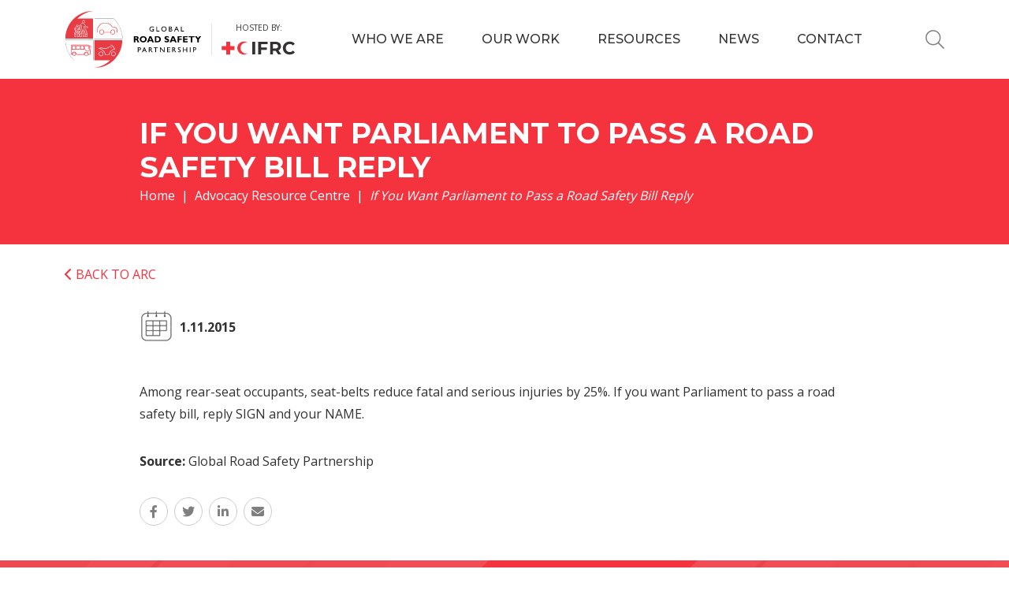

--- FILE ---
content_type: text/html; charset=UTF-8
request_url: https://www.grsproadsafety.org/arc/if-you-want-parliament-to-pass-a-road-safety-bill-reply/
body_size: 13690
content:
<!DOCTYPE html>
<html lang="en-US">
<head><style>img.lazy{min-height:1px}</style><link href="https://www.grsproadsafety.org/wp-content/plugins/w3-total-cache/pub/js/lazyload.min.js" as="script">
    
    <!-- Google Tag Manager -->
    <script>(function(w,d,s,l,i){w[l]=w[l]||[];w[l].push({'gtm.start':
    new Date().getTime(),event:'gtm.js'});var f=d.getElementsByTagName(s)[0],
    j=d.createElement(s),dl=l!='dataLayer'?'&l='+l:'';j.async=true;j.src=
    'https://www.googletagmanager.com/gtm.js?id='+i+dl;f.parentNode.insertBefore(j,f);
    })(window,document,'script','dataLayer','GTM-WZ6LNB7');</script>
    <!-- End Google Tag Manager -->
    
    <meta charset="utf-8" />
    <meta name="theme-color" content="#f5333f" />
    <meta http-equiv="x-ua-compatible" content="ie=edge" />
    <meta name="viewport" content="width=device-width, initial-scale=1.0" />
    
    <title>If You Want Parliament to Pass a Road Safety Bill Reply - Global Road Safety Partnership</title>
    
    <link rel="icon" href="https://www.grsproadsafety.org/wp-content/themes/grsproadsafety/img/favicon-32x32.png" sizes="32x32" />
    <link rel="apple-touch-icon" href="https://www.grsproadsafety.org/wp-content/themes/grsproadsafety/img/favicon-180x180.png" />
    
    <link rel="preconnect" href="https://fonts.googleapis.com" />
    <link rel="preconnect" href="https://fonts.gstatic.com" crossorigin />
    <link rel="stylesheet" href="https://fonts.googleapis.com/css2?family=Montserrat:wght@400;500;700&family=Open+Sans:wght@400;700&display=swap" />
    
            <link rel="stylesheet" href="https://www.grsproadsafety.org/wp-content/themes/grsproadsafety/css/bootstrap.min.css" />
        
    <link rel="stylesheet" href="https://www.grsproadsafety.org/wp-content/themes/grsproadsafety/css/fontawesome.min.css" />
    <link rel="stylesheet" href="https://www.grsproadsafety.org/wp-content/themes/grsproadsafety/css/swiper-bundle.min.css" />
    <link rel="stylesheet" href="https://www.grsproadsafety.org/wp-content/themes/grsproadsafety/css/datepicker.min.css" />
    
    <script src="https://www.grsproadsafety.org/wp-content/themes/grsproadsafety/js/jquery.min.js"></script>
    
    <meta name='robots' content='index, follow, max-image-preview:large, max-snippet:-1, max-video-preview:-1' />
<script id="cookieyes" type="text/javascript" src="https://cdn-cookieyes.com/client_data/3faf27fa54ca6200e7747346/script.js"></script>
	<!-- This site is optimized with the Yoast SEO plugin v26.8 - https://yoast.com/product/yoast-seo-wordpress/ -->
	<link rel="canonical" href="https://www.grsproadsafety.org/arc/if-you-want-parliament-to-pass-a-road-safety-bill-reply/" />
	<meta property="og:locale" content="en_US" />
	<meta property="og:type" content="article" />
	<meta property="og:title" content="If You Want Parliament to Pass a Road Safety Bill Reply - Global Road Safety Partnership" />
	<meta property="og:description" content="Among rear-seat occupants, seat-belts reduce fatal and serious injuries by 25%. If you want Parliament to pass a road safety bill, reply SIGN and your NAME." />
	<meta property="og:url" content="https://www.grsproadsafety.org/arc/if-you-want-parliament-to-pass-a-road-safety-bill-reply/" />
	<meta property="og:site_name" content="Global Road Safety Partnership" />
	<meta property="article:publisher" content="https://www.facebook.com/grsproadsafety/" />
	<meta property="article:modified_time" content="2023-03-24T14:12:46+00:00" />
	<meta name="twitter:card" content="summary_large_image" />
	<meta name="twitter:site" content="@grspartnership" />
	<script type="application/ld+json" class="yoast-schema-graph">{"@context":"https://schema.org","@graph":[{"@type":"WebPage","@id":"https://www.grsproadsafety.org/arc/if-you-want-parliament-to-pass-a-road-safety-bill-reply/","url":"https://www.grsproadsafety.org/arc/if-you-want-parliament-to-pass-a-road-safety-bill-reply/","name":"If You Want Parliament to Pass a Road Safety Bill Reply - Global Road Safety Partnership","isPartOf":{"@id":"https://www.grsproadsafety.org/#website"},"datePublished":"2015-11-01T00:00:00+00:00","dateModified":"2023-03-24T14:12:46+00:00","breadcrumb":{"@id":"https://www.grsproadsafety.org/arc/if-you-want-parliament-to-pass-a-road-safety-bill-reply/#breadcrumb"},"inLanguage":"en-US","potentialAction":[{"@type":"ReadAction","target":["https://www.grsproadsafety.org/arc/if-you-want-parliament-to-pass-a-road-safety-bill-reply/"]}]},{"@type":"BreadcrumbList","@id":"https://www.grsproadsafety.org/arc/if-you-want-parliament-to-pass-a-road-safety-bill-reply/#breadcrumb","itemListElement":[{"@type":"ListItem","position":1,"name":"Home","item":"https://www.grsproadsafety.org/"},{"@type":"ListItem","position":2,"name":"If You Want Parliament to Pass a Road Safety Bill Reply"}]},{"@type":"WebSite","@id":"https://www.grsproadsafety.org/#website","url":"https://www.grsproadsafety.org/","name":"Global Road Safety Partnership","description":"GRSP Road Safety","potentialAction":[{"@type":"SearchAction","target":{"@type":"EntryPoint","urlTemplate":"https://www.grsproadsafety.org/?s={search_term_string}"},"query-input":{"@type":"PropertyValueSpecification","valueRequired":true,"valueName":"search_term_string"}}],"inLanguage":"en-US"}]}</script>
	<!-- / Yoast SEO plugin. -->


<link rel="alternate" title="oEmbed (JSON)" type="application/json+oembed" href="https://www.grsproadsafety.org/wp-json/oembed/1.0/embed?url=https%3A%2F%2Fwww.grsproadsafety.org%2Farc%2Fif-you-want-parliament-to-pass-a-road-safety-bill-reply%2F" />
<link rel="alternate" title="oEmbed (XML)" type="text/xml+oembed" href="https://www.grsproadsafety.org/wp-json/oembed/1.0/embed?url=https%3A%2F%2Fwww.grsproadsafety.org%2Farc%2Fif-you-want-parliament-to-pass-a-road-safety-bill-reply%2F&#038;format=xml" />
<style id='wp-img-auto-sizes-contain-inline-css' type='text/css'>
img:is([sizes=auto i],[sizes^="auto," i]){contain-intrinsic-size:3000px 1500px}
/*# sourceURL=wp-img-auto-sizes-contain-inline-css */
</style>
<style id='wp-emoji-styles-inline-css' type='text/css'>

	img.wp-smiley, img.emoji {
		display: inline !important;
		border: none !important;
		box-shadow: none !important;
		height: 1em !important;
		width: 1em !important;
		margin: 0 0.07em !important;
		vertical-align: -0.1em !important;
		background: none !important;
		padding: 0 !important;
	}
/*# sourceURL=wp-emoji-styles-inline-css */
</style>
<link rel='stylesheet' id='wp-block-library-css' href='https://www.grsproadsafety.org/wp-includes/css/dist/block-library/style.min.css?ver=6.9' type='text/css' media='all' />
<style id='global-styles-inline-css' type='text/css'>
:root{--wp--preset--aspect-ratio--square: 1;--wp--preset--aspect-ratio--4-3: 4/3;--wp--preset--aspect-ratio--3-4: 3/4;--wp--preset--aspect-ratio--3-2: 3/2;--wp--preset--aspect-ratio--2-3: 2/3;--wp--preset--aspect-ratio--16-9: 16/9;--wp--preset--aspect-ratio--9-16: 9/16;--wp--preset--color--black: #000000;--wp--preset--color--cyan-bluish-gray: #abb8c3;--wp--preset--color--white: #ffffff;--wp--preset--color--pale-pink: #f78da7;--wp--preset--color--vivid-red: #cf2e2e;--wp--preset--color--luminous-vivid-orange: #ff6900;--wp--preset--color--luminous-vivid-amber: #fcb900;--wp--preset--color--light-green-cyan: #7bdcb5;--wp--preset--color--vivid-green-cyan: #00d084;--wp--preset--color--pale-cyan-blue: #8ed1fc;--wp--preset--color--vivid-cyan-blue: #0693e3;--wp--preset--color--vivid-purple: #9b51e0;--wp--preset--gradient--vivid-cyan-blue-to-vivid-purple: linear-gradient(135deg,rgb(6,147,227) 0%,rgb(155,81,224) 100%);--wp--preset--gradient--light-green-cyan-to-vivid-green-cyan: linear-gradient(135deg,rgb(122,220,180) 0%,rgb(0,208,130) 100%);--wp--preset--gradient--luminous-vivid-amber-to-luminous-vivid-orange: linear-gradient(135deg,rgb(252,185,0) 0%,rgb(255,105,0) 100%);--wp--preset--gradient--luminous-vivid-orange-to-vivid-red: linear-gradient(135deg,rgb(255,105,0) 0%,rgb(207,46,46) 100%);--wp--preset--gradient--very-light-gray-to-cyan-bluish-gray: linear-gradient(135deg,rgb(238,238,238) 0%,rgb(169,184,195) 100%);--wp--preset--gradient--cool-to-warm-spectrum: linear-gradient(135deg,rgb(74,234,220) 0%,rgb(151,120,209) 20%,rgb(207,42,186) 40%,rgb(238,44,130) 60%,rgb(251,105,98) 80%,rgb(254,248,76) 100%);--wp--preset--gradient--blush-light-purple: linear-gradient(135deg,rgb(255,206,236) 0%,rgb(152,150,240) 100%);--wp--preset--gradient--blush-bordeaux: linear-gradient(135deg,rgb(254,205,165) 0%,rgb(254,45,45) 50%,rgb(107,0,62) 100%);--wp--preset--gradient--luminous-dusk: linear-gradient(135deg,rgb(255,203,112) 0%,rgb(199,81,192) 50%,rgb(65,88,208) 100%);--wp--preset--gradient--pale-ocean: linear-gradient(135deg,rgb(255,245,203) 0%,rgb(182,227,212) 50%,rgb(51,167,181) 100%);--wp--preset--gradient--electric-grass: linear-gradient(135deg,rgb(202,248,128) 0%,rgb(113,206,126) 100%);--wp--preset--gradient--midnight: linear-gradient(135deg,rgb(2,3,129) 0%,rgb(40,116,252) 100%);--wp--preset--font-size--small: 13px;--wp--preset--font-size--medium: 20px;--wp--preset--font-size--large: 36px;--wp--preset--font-size--x-large: 42px;--wp--preset--spacing--20: 0.44rem;--wp--preset--spacing--30: 0.67rem;--wp--preset--spacing--40: 1rem;--wp--preset--spacing--50: 1.5rem;--wp--preset--spacing--60: 2.25rem;--wp--preset--spacing--70: 3.38rem;--wp--preset--spacing--80: 5.06rem;--wp--preset--shadow--natural: 6px 6px 9px rgba(0, 0, 0, 0.2);--wp--preset--shadow--deep: 12px 12px 50px rgba(0, 0, 0, 0.4);--wp--preset--shadow--sharp: 6px 6px 0px rgba(0, 0, 0, 0.2);--wp--preset--shadow--outlined: 6px 6px 0px -3px rgb(255, 255, 255), 6px 6px rgb(0, 0, 0);--wp--preset--shadow--crisp: 6px 6px 0px rgb(0, 0, 0);}:where(.is-layout-flex){gap: 0.5em;}:where(.is-layout-grid){gap: 0.5em;}body .is-layout-flex{display: flex;}.is-layout-flex{flex-wrap: wrap;align-items: center;}.is-layout-flex > :is(*, div){margin: 0;}body .is-layout-grid{display: grid;}.is-layout-grid > :is(*, div){margin: 0;}:where(.wp-block-columns.is-layout-flex){gap: 2em;}:where(.wp-block-columns.is-layout-grid){gap: 2em;}:where(.wp-block-post-template.is-layout-flex){gap: 1.25em;}:where(.wp-block-post-template.is-layout-grid){gap: 1.25em;}.has-black-color{color: var(--wp--preset--color--black) !important;}.has-cyan-bluish-gray-color{color: var(--wp--preset--color--cyan-bluish-gray) !important;}.has-white-color{color: var(--wp--preset--color--white) !important;}.has-pale-pink-color{color: var(--wp--preset--color--pale-pink) !important;}.has-vivid-red-color{color: var(--wp--preset--color--vivid-red) !important;}.has-luminous-vivid-orange-color{color: var(--wp--preset--color--luminous-vivid-orange) !important;}.has-luminous-vivid-amber-color{color: var(--wp--preset--color--luminous-vivid-amber) !important;}.has-light-green-cyan-color{color: var(--wp--preset--color--light-green-cyan) !important;}.has-vivid-green-cyan-color{color: var(--wp--preset--color--vivid-green-cyan) !important;}.has-pale-cyan-blue-color{color: var(--wp--preset--color--pale-cyan-blue) !important;}.has-vivid-cyan-blue-color{color: var(--wp--preset--color--vivid-cyan-blue) !important;}.has-vivid-purple-color{color: var(--wp--preset--color--vivid-purple) !important;}.has-black-background-color{background-color: var(--wp--preset--color--black) !important;}.has-cyan-bluish-gray-background-color{background-color: var(--wp--preset--color--cyan-bluish-gray) !important;}.has-white-background-color{background-color: var(--wp--preset--color--white) !important;}.has-pale-pink-background-color{background-color: var(--wp--preset--color--pale-pink) !important;}.has-vivid-red-background-color{background-color: var(--wp--preset--color--vivid-red) !important;}.has-luminous-vivid-orange-background-color{background-color: var(--wp--preset--color--luminous-vivid-orange) !important;}.has-luminous-vivid-amber-background-color{background-color: var(--wp--preset--color--luminous-vivid-amber) !important;}.has-light-green-cyan-background-color{background-color: var(--wp--preset--color--light-green-cyan) !important;}.has-vivid-green-cyan-background-color{background-color: var(--wp--preset--color--vivid-green-cyan) !important;}.has-pale-cyan-blue-background-color{background-color: var(--wp--preset--color--pale-cyan-blue) !important;}.has-vivid-cyan-blue-background-color{background-color: var(--wp--preset--color--vivid-cyan-blue) !important;}.has-vivid-purple-background-color{background-color: var(--wp--preset--color--vivid-purple) !important;}.has-black-border-color{border-color: var(--wp--preset--color--black) !important;}.has-cyan-bluish-gray-border-color{border-color: var(--wp--preset--color--cyan-bluish-gray) !important;}.has-white-border-color{border-color: var(--wp--preset--color--white) !important;}.has-pale-pink-border-color{border-color: var(--wp--preset--color--pale-pink) !important;}.has-vivid-red-border-color{border-color: var(--wp--preset--color--vivid-red) !important;}.has-luminous-vivid-orange-border-color{border-color: var(--wp--preset--color--luminous-vivid-orange) !important;}.has-luminous-vivid-amber-border-color{border-color: var(--wp--preset--color--luminous-vivid-amber) !important;}.has-light-green-cyan-border-color{border-color: var(--wp--preset--color--light-green-cyan) !important;}.has-vivid-green-cyan-border-color{border-color: var(--wp--preset--color--vivid-green-cyan) !important;}.has-pale-cyan-blue-border-color{border-color: var(--wp--preset--color--pale-cyan-blue) !important;}.has-vivid-cyan-blue-border-color{border-color: var(--wp--preset--color--vivid-cyan-blue) !important;}.has-vivid-purple-border-color{border-color: var(--wp--preset--color--vivid-purple) !important;}.has-vivid-cyan-blue-to-vivid-purple-gradient-background{background: var(--wp--preset--gradient--vivid-cyan-blue-to-vivid-purple) !important;}.has-light-green-cyan-to-vivid-green-cyan-gradient-background{background: var(--wp--preset--gradient--light-green-cyan-to-vivid-green-cyan) !important;}.has-luminous-vivid-amber-to-luminous-vivid-orange-gradient-background{background: var(--wp--preset--gradient--luminous-vivid-amber-to-luminous-vivid-orange) !important;}.has-luminous-vivid-orange-to-vivid-red-gradient-background{background: var(--wp--preset--gradient--luminous-vivid-orange-to-vivid-red) !important;}.has-very-light-gray-to-cyan-bluish-gray-gradient-background{background: var(--wp--preset--gradient--very-light-gray-to-cyan-bluish-gray) !important;}.has-cool-to-warm-spectrum-gradient-background{background: var(--wp--preset--gradient--cool-to-warm-spectrum) !important;}.has-blush-light-purple-gradient-background{background: var(--wp--preset--gradient--blush-light-purple) !important;}.has-blush-bordeaux-gradient-background{background: var(--wp--preset--gradient--blush-bordeaux) !important;}.has-luminous-dusk-gradient-background{background: var(--wp--preset--gradient--luminous-dusk) !important;}.has-pale-ocean-gradient-background{background: var(--wp--preset--gradient--pale-ocean) !important;}.has-electric-grass-gradient-background{background: var(--wp--preset--gradient--electric-grass) !important;}.has-midnight-gradient-background{background: var(--wp--preset--gradient--midnight) !important;}.has-small-font-size{font-size: var(--wp--preset--font-size--small) !important;}.has-medium-font-size{font-size: var(--wp--preset--font-size--medium) !important;}.has-large-font-size{font-size: var(--wp--preset--font-size--large) !important;}.has-x-large-font-size{font-size: var(--wp--preset--font-size--x-large) !important;}
/*# sourceURL=global-styles-inline-css */
</style>

<style id='classic-theme-styles-inline-css' type='text/css'>
/*! This file is auto-generated */
.wp-block-button__link{color:#fff;background-color:#32373c;border-radius:9999px;box-shadow:none;text-decoration:none;padding:calc(.667em + 2px) calc(1.333em + 2px);font-size:1.125em}.wp-block-file__button{background:#32373c;color:#fff;text-decoration:none}
/*# sourceURL=/wp-includes/css/classic-themes.min.css */
</style>
<link rel='stylesheet' id='dnd-upload-cf7-css' href='https://www.grsproadsafety.org/wp-content/plugins/drag-and-drop-multiple-file-upload-contact-form-7/assets/css/dnd-upload-cf7.css?ver=1.3.9.3' type='text/css' media='all' />
<link rel='stylesheet' id='contact-form-7-css' href='https://www.grsproadsafety.org/wp-content/plugins/contact-form-7/includes/css/styles.css?ver=6.1.4' type='text/css' media='all' />
<link rel='stylesheet' id='wpml-legacy-horizontal-list-0-css' href='https://www.grsproadsafety.org/wp-content/plugins/sitepress-multilingual-cms/templates/language-switchers/legacy-list-horizontal/style.min.css?ver=1' type='text/css' media='all' />
<style id='wpml-legacy-horizontal-list-0-inline-css' type='text/css'>
.wpml-ls-statics-footer a, .wpml-ls-statics-footer .wpml-ls-sub-menu a, .wpml-ls-statics-footer .wpml-ls-sub-menu a:link, .wpml-ls-statics-footer li:not(.wpml-ls-current-language) .wpml-ls-link, .wpml-ls-statics-footer li:not(.wpml-ls-current-language) .wpml-ls-link:link {color:#444444;background-color:#ffffff;}.wpml-ls-statics-footer .wpml-ls-sub-menu a:hover,.wpml-ls-statics-footer .wpml-ls-sub-menu a:focus, .wpml-ls-statics-footer .wpml-ls-sub-menu a:link:hover, .wpml-ls-statics-footer .wpml-ls-sub-menu a:link:focus {color:#000000;background-color:#eeeeee;}.wpml-ls-statics-footer .wpml-ls-current-language > a {color:#444444;background-color:#ffffff;}.wpml-ls-statics-footer .wpml-ls-current-language:hover>a, .wpml-ls-statics-footer .wpml-ls-current-language>a:focus {color:#000000;background-color:#eeeeee;}
/*# sourceURL=wpml-legacy-horizontal-list-0-inline-css */
</style>
<script type="text/javascript" id="wpml-cookie-js-extra">
/* <![CDATA[ */
var wpml_cookies = {"wp-wpml_current_language":{"value":"en","expires":1,"path":"/"}};
var wpml_cookies = {"wp-wpml_current_language":{"value":"en","expires":1,"path":"/"}};
//# sourceURL=wpml-cookie-js-extra
/* ]]> */
</script>
<script type="text/javascript" src="https://www.grsproadsafety.org/wp-content/plugins/sitepress-multilingual-cms/res/js/cookies/language-cookie.js?ver=486900" id="wpml-cookie-js" defer="defer" data-wp-strategy="defer"></script>
<link rel="https://api.w.org/" href="https://www.grsproadsafety.org/wp-json/" /><link rel="alternate" title="JSON" type="application/json" href="https://www.grsproadsafety.org/wp-json/wp/v2/arc/29987" /><link rel="EditURI" type="application/rsd+xml" title="RSD" href="https://www.grsproadsafety.org/xmlrpc.php?rsd" />
<meta name="generator" content="WordPress 6.9" />
<link rel='shortlink' href='https://www.grsproadsafety.org/?p=29987' />
<meta name="generator" content="WPML ver:4.8.6 stt:5,1;" />
    <link rel="stylesheet" href="https://www.grsproadsafety.org/wp-content/themes/grsproadsafety/css/style.css?v=0.6" />
    
        
    <link rel="stylesheet" href="https://www.grsproadsafety.org/wp-content/themes/grsproadsafety/css/additional.css?v=0.1.4" />
</head>

<body class="wp-singular arc-template-default single single-arc postid-29987 wp-theme-grsproadsafety">
    
    <!-- Google Tag Manager (noscript) -->
    <noscript><iframe src="https://www.googletagmanager.com/ns.html?id=GTM-WZ6LNB7"
    height="0" width="0" style="display:none;visibility:hidden"></iframe></noscript>
    <!-- End Google Tag Manager (noscript) -->
    
        
    <header class="header" dir="ltr">
        <div class="container">
            <div class="header__logo">
                <a href="https://www.grsproadsafety.org"><img class="lazy" src="data:image/svg+xml,%3Csvg%20xmlns='http://www.w3.org/2000/svg'%20viewBox='0%200%201%201'%3E%3C/svg%3E" data-src="https://www.grsproadsafety.org/wp-content/themes/grsproadsafety/img/logo.svg" alt="Global Road Safety Partnership" /></a>
                <div class="header__logo__by" style="margin-left: 0.75rem; padding-left: 0.75rem;">                    <span>Hosted by:</span>
                    <a href="https://www.grsproadsafety.org"><img class="lazy" src="data:image/svg+xml,%3Csvg%20xmlns='http://www.w3.org/2000/svg'%20viewBox='0%200%201%201'%3E%3C/svg%3E" data-src="https://www.grsproadsafety.org/wp-content/themes/grsproadsafety/img/logo-ifrc.svg" alt="IFRC" /></a>
                </div>
            </div>

            <nav class="main-menu">
                <ul>
                    <li><a href="https://www.grsproadsafety.org/who-we-are/">Who we are</a>
                        <div class="megamenu">
    <div class="container">
        <ul class="list-unstyled row row-cols-3">
            <li class="col">
                <a href="https://www.grsproadsafety.org/who-we-are/">
                                            <img class="lazy" src="data:image/svg+xml,%3Csvg%20xmlns='http://www.w3.org/2000/svg'%20viewBox='0%200%2070%2070'%3E%3C/svg%3E" data-src="https://www.grsproadsafety.org/wp-content/uploads/2023/05/who-1-aspect-ratio-70-70.webp" alt="" />
                                        Who we are
                </a>
                <ul>
                    <li id="menu-item-33189" class="menu-item menu-item-type-post_type menu-item-object-page menu-item-33189"><a href="https://www.grsproadsafety.org/who-we-are/about-us/">About Us</a></li>
<li id="menu-item-33190" class="menu-item menu-item-type-post_type menu-item-object-page menu-item-33190"><a href="https://www.grsproadsafety.org/who-we-are/ifrc/">IFRC – Our Host Organization</a></li>
<li id="menu-item-38580" class="menu-item menu-item-type-post_type menu-item-object-page menu-item-38580"><a href="https://www.grsproadsafety.org/become-a-member/">Membership</a></li>
<li id="menu-item-33191" class="menu-item menu-item-type-post_type menu-item-object-page menu-item-has-children menu-item-33191"><a href="https://www.grsproadsafety.org/who-we-are/meet-the-team/">Meet the Team</a>
<ul class="sub-menu">
	<li id="menu-item-33192" class="menu-item menu-item-type-post_type menu-item-object-page menu-item-33192"><a href="https://www.grsproadsafety.org/who-we-are/work-with-us/">Work With Us</a></li>
</ul>
</li>
<li id="menu-item-48413" class="menu-item menu-item-type-post_type menu-item-object-page menu-item-48413"><a href="https://www.grsproadsafety.org/timeline/">25-Year Timeline</a></li>
<li id="menu-item-33193" class="menu-item menu-item-type-post_type menu-item-object-page menu-item-33193"><a href="https://www.grsproadsafety.org/who-we-are/national-road-safety-partnerships/">National Road Safety Partnerships</a></li>
                </ul>
            </li>
            <li class="col">
                <a href="https://www.grsproadsafety.org/our-work/">
                                            <img class="lazy" src="data:image/svg+xml,%3Csvg%20xmlns='http://www.w3.org/2000/svg'%20viewBox='0%200%2070%2070'%3E%3C/svg%3E" data-src="https://www.grsproadsafety.org/wp-content/uploads/2023/05/work-aspect-ratio-70-70.webp" alt="" />
                                        Our work
                </a>
                <ul>
                    <li id="menu-item-33235" class="menu-item menu-item-type-custom menu-item-object-custom menu-item-has-children menu-item-33235"><a href="https://www.grsproadsafety.org/our-work/bloomberg-initiative-for-global-road-safety/">Bloomberg Initiative for Global Road Safety</a>
<ul class="sub-menu">
	<li id="menu-item-33992" class="menu-item menu-item-type-post_type menu-item-object-page menu-item-33992"><a href="https://www.grsproadsafety.org/our-work/road-safety-grants-programme/">Road Safety Grants Programme</a></li>
	<li id="menu-item-34055" class="menu-item menu-item-type-post_type menu-item-object-page menu-item-34055"><a href="https://www.grsproadsafety.org/our-work/road-policing-capacity-building/">Road Policing Capacity Building</a></li>
	<li id="menu-item-34003" class="menu-item menu-item-type-post_type menu-item-object-page menu-item-34003"><a href="https://www.grsproadsafety.org/our-work/global-road-safety-leadership-courses/">Global Road Safety Leadership Courses</a></li>
	<li id="menu-item-34081" class="menu-item menu-item-type-post_type menu-item-object-page menu-item-34081"><a href="https://www.grsproadsafety.org/our-work/global-road-policing-network/">Global Road Policing Network (GRPN)</a></li>
</ul>
</li>
<li id="menu-item-33234" class="menu-item menu-item-type-custom menu-item-object-custom menu-item-has-children menu-item-33234"><a href="https://www.grsproadsafety.org/our-work/members-initiatives/">Member Initiatives</a>
<ul class="sub-menu">
	<li id="menu-item-33719" class="menu-item menu-item-type-post_type menu-item-object-page menu-item-33719"><a href="https://www.grsproadsafety.org/our-work/safe-to-school-safe-to-home/">Safe to School – Safe to Home: A Lifesaving Initiative</a></li>
	<li id="menu-item-33920" class="menu-item menu-item-type-post_type menu-item-object-page menu-item-33920"><a href="https://www.grsproadsafety.org/our-work/road-safety-events/">Road Safety Events</a></li>
</ul>
</li>
<li id="menu-item-40284" class="menu-item menu-item-type-post_type menu-item-object-page menu-item-40284"><a href="https://www.grsproadsafety.org/road-safety-capacity-building-programme/">Road Safety Capacity Building Programme</a></li>
<li id="menu-item-34091" class="menu-item menu-item-type-post_type menu-item-object-page menu-item-34091"><a href="https://www.grsproadsafety.org/our-work/botnar-child-road-safety-challenge/">Botnar Child Road Safety Challenge</a></li>
<li id="menu-item-49757" class="menu-item menu-item-type-post_type menu-item-object-page menu-item-49757"><a href="https://www.grsproadsafety.org/our-work/limpopo-road-safety-programme/">Limpopo Road Safety Programme</a></li>
                </ul>
            </li>
            <li class="col">
                <a href="https://www.grsproadsafety.org/resources/">
                                            <img class="lazy" src="data:image/svg+xml,%3Csvg%20xmlns='http://www.w3.org/2000/svg'%20viewBox='0%200%2070%2070'%3E%3C/svg%3E" data-src="https://www.grsproadsafety.org/wp-content/uploads/2023/05/resources-aspect-ratio-70-70.webp" alt="" />
                                        Resources
                </a>
                <ul>
                    <li id="menu-item-33246" class="menu-item menu-item-type-post_type menu-item-object-page menu-item-has-children menu-item-33246"><a href="https://www.grsproadsafety.org/resources/advocacy-resource-centre/">Advocacy Resource Centre</a>
<ul class="sub-menu">
	<li id="menu-item-38023" class="menu-item menu-item-type-post_type menu-item-object-page menu-item-38023"><a href="https://www.grsproadsafety.org/resources/advocacy-tools/">Advocacy Tools</a></li>
</ul>
</li>
<li id="menu-item-33240" class="menu-item menu-item-type-post_type menu-item-object-page menu-item-33240"><a href="https://www.grsproadsafety.org/resources/grsp-global-footprint/">Map</a></li>
<li id="menu-item-33238" class="menu-item menu-item-type-custom menu-item-object-custom menu-item-has-children menu-item-33238"><a href="https://www.grsproadsafety.org/resources/publications/">Publications</a>
<ul class="sub-menu">
	<li id="menu-item-33244" class="menu-item menu-item-type-post_type menu-item-object-page menu-item-33244"><a href="https://www.grsproadsafety.org/resources/botnar-challenge-toolkit/">Botnar Child Road Safety Challenge Toolkit</a></li>
	<li id="menu-item-34307" class="menu-item menu-item-type-custom menu-item-object-custom menu-item-34307"><a target="_blank" href="https://www.grsproadsafety.org/wp-content/uploads/2025/07/GRSP-Constitution-Approved-17June25.pdf">Constitution</a></li>
	<li id="menu-item-33241" class="menu-item menu-item-type-post_type menu-item-object-page menu-item-33241"><a href="https://www.grsproadsafety.org/resources/fact-sheets/">Fact Sheets</a></li>
	<li id="menu-item-33242" class="menu-item menu-item-type-post_type menu-item-object-page menu-item-33242"><a href="https://www.grsproadsafety.org/resources/good-practice-manuals/">Good Practice Manuals</a></li>
	<li id="menu-item-33245" class="menu-item menu-item-type-post_type menu-item-object-page menu-item-33245"><a href="https://www.grsproadsafety.org/resources/annual-reports/">GRSP Annual Reports</a></li>
	<li id="menu-item-33243" class="menu-item menu-item-type-post_type menu-item-object-page menu-item-33243"><a href="https://www.grsproadsafety.org/resources/grsp-publications/">GRSP Publications</a></li>
	<li id="menu-item-34308" class="menu-item menu-item-type-custom menu-item-object-custom menu-item-34308"><a target="_blank" href="https://www.grsproadsafety.org/wp-content/uploads/2025/09/Value-Proposition_GRSP2023-FINAL2025.pdf">Value Proposition</a></li>
</ul>
</li>
                </ul>
            </li>
        </ul>
    </div>
</div>                    </li>
                    <li><a href="https://www.grsproadsafety.org/our-work/">Our work</a>
                        <div class="megamenu">
    <div class="container">
        <ul class="list-unstyled row row-cols-3">
            <li class="col">
                <a href="https://www.grsproadsafety.org/who-we-are/">
                                            <img class="lazy" src="data:image/svg+xml,%3Csvg%20xmlns='http://www.w3.org/2000/svg'%20viewBox='0%200%2070%2070'%3E%3C/svg%3E" data-src="https://www.grsproadsafety.org/wp-content/uploads/2023/05/who-1-aspect-ratio-70-70.webp" alt="" />
                                        Who we are
                </a>
                <ul>
                    <li class="menu-item menu-item-type-post_type menu-item-object-page menu-item-33189"><a href="https://www.grsproadsafety.org/who-we-are/about-us/">About Us</a></li>
<li class="menu-item menu-item-type-post_type menu-item-object-page menu-item-33190"><a href="https://www.grsproadsafety.org/who-we-are/ifrc/">IFRC – Our Host Organization</a></li>
<li class="menu-item menu-item-type-post_type menu-item-object-page menu-item-38580"><a href="https://www.grsproadsafety.org/become-a-member/">Membership</a></li>
<li class="menu-item menu-item-type-post_type menu-item-object-page menu-item-has-children menu-item-33191"><a href="https://www.grsproadsafety.org/who-we-are/meet-the-team/">Meet the Team</a>
<ul class="sub-menu">
	<li class="menu-item menu-item-type-post_type menu-item-object-page menu-item-33192"><a href="https://www.grsproadsafety.org/who-we-are/work-with-us/">Work With Us</a></li>
</ul>
</li>
<li class="menu-item menu-item-type-post_type menu-item-object-page menu-item-48413"><a href="https://www.grsproadsafety.org/timeline/">25-Year Timeline</a></li>
<li class="menu-item menu-item-type-post_type menu-item-object-page menu-item-33193"><a href="https://www.grsproadsafety.org/who-we-are/national-road-safety-partnerships/">National Road Safety Partnerships</a></li>
                </ul>
            </li>
            <li class="col">
                <a href="https://www.grsproadsafety.org/our-work/">
                                            <img class="lazy" src="data:image/svg+xml,%3Csvg%20xmlns='http://www.w3.org/2000/svg'%20viewBox='0%200%2070%2070'%3E%3C/svg%3E" data-src="https://www.grsproadsafety.org/wp-content/uploads/2023/05/work-aspect-ratio-70-70.webp" alt="" />
                                        Our work
                </a>
                <ul>
                    <li class="menu-item menu-item-type-custom menu-item-object-custom menu-item-has-children menu-item-33235"><a href="https://www.grsproadsafety.org/our-work/bloomberg-initiative-for-global-road-safety/">Bloomberg Initiative for Global Road Safety</a>
<ul class="sub-menu">
	<li class="menu-item menu-item-type-post_type menu-item-object-page menu-item-33992"><a href="https://www.grsproadsafety.org/our-work/road-safety-grants-programme/">Road Safety Grants Programme</a></li>
	<li class="menu-item menu-item-type-post_type menu-item-object-page menu-item-34055"><a href="https://www.grsproadsafety.org/our-work/road-policing-capacity-building/">Road Policing Capacity Building</a></li>
	<li class="menu-item menu-item-type-post_type menu-item-object-page menu-item-34003"><a href="https://www.grsproadsafety.org/our-work/global-road-safety-leadership-courses/">Global Road Safety Leadership Courses</a></li>
	<li class="menu-item menu-item-type-post_type menu-item-object-page menu-item-34081"><a href="https://www.grsproadsafety.org/our-work/global-road-policing-network/">Global Road Policing Network (GRPN)</a></li>
</ul>
</li>
<li class="menu-item menu-item-type-custom menu-item-object-custom menu-item-has-children menu-item-33234"><a href="https://www.grsproadsafety.org/our-work/members-initiatives/">Member Initiatives</a>
<ul class="sub-menu">
	<li class="menu-item menu-item-type-post_type menu-item-object-page menu-item-33719"><a href="https://www.grsproadsafety.org/our-work/safe-to-school-safe-to-home/">Safe to School – Safe to Home: A Lifesaving Initiative</a></li>
	<li class="menu-item menu-item-type-post_type menu-item-object-page menu-item-33920"><a href="https://www.grsproadsafety.org/our-work/road-safety-events/">Road Safety Events</a></li>
</ul>
</li>
<li class="menu-item menu-item-type-post_type menu-item-object-page menu-item-40284"><a href="https://www.grsproadsafety.org/road-safety-capacity-building-programme/">Road Safety Capacity Building Programme</a></li>
<li class="menu-item menu-item-type-post_type menu-item-object-page menu-item-34091"><a href="https://www.grsproadsafety.org/our-work/botnar-child-road-safety-challenge/">Botnar Child Road Safety Challenge</a></li>
<li class="menu-item menu-item-type-post_type menu-item-object-page menu-item-49757"><a href="https://www.grsproadsafety.org/our-work/limpopo-road-safety-programme/">Limpopo Road Safety Programme</a></li>
                </ul>
            </li>
            <li class="col">
                <a href="https://www.grsproadsafety.org/resources/">
                                            <img class="lazy" src="data:image/svg+xml,%3Csvg%20xmlns='http://www.w3.org/2000/svg'%20viewBox='0%200%2070%2070'%3E%3C/svg%3E" data-src="https://www.grsproadsafety.org/wp-content/uploads/2023/05/resources-aspect-ratio-70-70.webp" alt="" />
                                        Resources
                </a>
                <ul>
                    <li class="menu-item menu-item-type-post_type menu-item-object-page menu-item-has-children menu-item-33246"><a href="https://www.grsproadsafety.org/resources/advocacy-resource-centre/">Advocacy Resource Centre</a>
<ul class="sub-menu">
	<li class="menu-item menu-item-type-post_type menu-item-object-page menu-item-38023"><a href="https://www.grsproadsafety.org/resources/advocacy-tools/">Advocacy Tools</a></li>
</ul>
</li>
<li class="menu-item menu-item-type-post_type menu-item-object-page menu-item-33240"><a href="https://www.grsproadsafety.org/resources/grsp-global-footprint/">Map</a></li>
<li class="menu-item menu-item-type-custom menu-item-object-custom menu-item-has-children menu-item-33238"><a href="https://www.grsproadsafety.org/resources/publications/">Publications</a>
<ul class="sub-menu">
	<li class="menu-item menu-item-type-post_type menu-item-object-page menu-item-33244"><a href="https://www.grsproadsafety.org/resources/botnar-challenge-toolkit/">Botnar Child Road Safety Challenge Toolkit</a></li>
	<li class="menu-item menu-item-type-custom menu-item-object-custom menu-item-34307"><a target="_blank" href="https://www.grsproadsafety.org/wp-content/uploads/2025/07/GRSP-Constitution-Approved-17June25.pdf">Constitution</a></li>
	<li class="menu-item menu-item-type-post_type menu-item-object-page menu-item-33241"><a href="https://www.grsproadsafety.org/resources/fact-sheets/">Fact Sheets</a></li>
	<li class="menu-item menu-item-type-post_type menu-item-object-page menu-item-33242"><a href="https://www.grsproadsafety.org/resources/good-practice-manuals/">Good Practice Manuals</a></li>
	<li class="menu-item menu-item-type-post_type menu-item-object-page menu-item-33245"><a href="https://www.grsproadsafety.org/resources/annual-reports/">GRSP Annual Reports</a></li>
	<li class="menu-item menu-item-type-post_type menu-item-object-page menu-item-33243"><a href="https://www.grsproadsafety.org/resources/grsp-publications/">GRSP Publications</a></li>
	<li class="menu-item menu-item-type-custom menu-item-object-custom menu-item-34308"><a target="_blank" href="https://www.grsproadsafety.org/wp-content/uploads/2025/09/Value-Proposition_GRSP2023-FINAL2025.pdf">Value Proposition</a></li>
</ul>
</li>
                </ul>
            </li>
        </ul>
    </div>
</div>                    </li>
                    <li><a href="https://www.grsproadsafety.org/resources/">Resources</a>
                        <div class="megamenu">
    <div class="container">
        <ul class="list-unstyled row row-cols-3">
            <li class="col">
                <a href="https://www.grsproadsafety.org/who-we-are/">
                                            <img class="lazy" src="data:image/svg+xml,%3Csvg%20xmlns='http://www.w3.org/2000/svg'%20viewBox='0%200%2070%2070'%3E%3C/svg%3E" data-src="https://www.grsproadsafety.org/wp-content/uploads/2023/05/who-1-aspect-ratio-70-70.webp" alt="" />
                                        Who we are
                </a>
                <ul>
                    <li class="menu-item menu-item-type-post_type menu-item-object-page menu-item-33189"><a href="https://www.grsproadsafety.org/who-we-are/about-us/">About Us</a></li>
<li class="menu-item menu-item-type-post_type menu-item-object-page menu-item-33190"><a href="https://www.grsproadsafety.org/who-we-are/ifrc/">IFRC – Our Host Organization</a></li>
<li class="menu-item menu-item-type-post_type menu-item-object-page menu-item-38580"><a href="https://www.grsproadsafety.org/become-a-member/">Membership</a></li>
<li class="menu-item menu-item-type-post_type menu-item-object-page menu-item-has-children menu-item-33191"><a href="https://www.grsproadsafety.org/who-we-are/meet-the-team/">Meet the Team</a>
<ul class="sub-menu">
	<li class="menu-item menu-item-type-post_type menu-item-object-page menu-item-33192"><a href="https://www.grsproadsafety.org/who-we-are/work-with-us/">Work With Us</a></li>
</ul>
</li>
<li class="menu-item menu-item-type-post_type menu-item-object-page menu-item-48413"><a href="https://www.grsproadsafety.org/timeline/">25-Year Timeline</a></li>
<li class="menu-item menu-item-type-post_type menu-item-object-page menu-item-33193"><a href="https://www.grsproadsafety.org/who-we-are/national-road-safety-partnerships/">National Road Safety Partnerships</a></li>
                </ul>
            </li>
            <li class="col">
                <a href="https://www.grsproadsafety.org/our-work/">
                                            <img class="lazy" src="data:image/svg+xml,%3Csvg%20xmlns='http://www.w3.org/2000/svg'%20viewBox='0%200%2070%2070'%3E%3C/svg%3E" data-src="https://www.grsproadsafety.org/wp-content/uploads/2023/05/work-aspect-ratio-70-70.webp" alt="" />
                                        Our work
                </a>
                <ul>
                    <li class="menu-item menu-item-type-custom menu-item-object-custom menu-item-has-children menu-item-33235"><a href="https://www.grsproadsafety.org/our-work/bloomberg-initiative-for-global-road-safety/">Bloomberg Initiative for Global Road Safety</a>
<ul class="sub-menu">
	<li class="menu-item menu-item-type-post_type menu-item-object-page menu-item-33992"><a href="https://www.grsproadsafety.org/our-work/road-safety-grants-programme/">Road Safety Grants Programme</a></li>
	<li class="menu-item menu-item-type-post_type menu-item-object-page menu-item-34055"><a href="https://www.grsproadsafety.org/our-work/road-policing-capacity-building/">Road Policing Capacity Building</a></li>
	<li class="menu-item menu-item-type-post_type menu-item-object-page menu-item-34003"><a href="https://www.grsproadsafety.org/our-work/global-road-safety-leadership-courses/">Global Road Safety Leadership Courses</a></li>
	<li class="menu-item menu-item-type-post_type menu-item-object-page menu-item-34081"><a href="https://www.grsproadsafety.org/our-work/global-road-policing-network/">Global Road Policing Network (GRPN)</a></li>
</ul>
</li>
<li class="menu-item menu-item-type-custom menu-item-object-custom menu-item-has-children menu-item-33234"><a href="https://www.grsproadsafety.org/our-work/members-initiatives/">Member Initiatives</a>
<ul class="sub-menu">
	<li class="menu-item menu-item-type-post_type menu-item-object-page menu-item-33719"><a href="https://www.grsproadsafety.org/our-work/safe-to-school-safe-to-home/">Safe to School – Safe to Home: A Lifesaving Initiative</a></li>
	<li class="menu-item menu-item-type-post_type menu-item-object-page menu-item-33920"><a href="https://www.grsproadsafety.org/our-work/road-safety-events/">Road Safety Events</a></li>
</ul>
</li>
<li class="menu-item menu-item-type-post_type menu-item-object-page menu-item-40284"><a href="https://www.grsproadsafety.org/road-safety-capacity-building-programme/">Road Safety Capacity Building Programme</a></li>
<li class="menu-item menu-item-type-post_type menu-item-object-page menu-item-34091"><a href="https://www.grsproadsafety.org/our-work/botnar-child-road-safety-challenge/">Botnar Child Road Safety Challenge</a></li>
<li class="menu-item menu-item-type-post_type menu-item-object-page menu-item-49757"><a href="https://www.grsproadsafety.org/our-work/limpopo-road-safety-programme/">Limpopo Road Safety Programme</a></li>
                </ul>
            </li>
            <li class="col">
                <a href="https://www.grsproadsafety.org/resources/">
                                            <img class="lazy" src="data:image/svg+xml,%3Csvg%20xmlns='http://www.w3.org/2000/svg'%20viewBox='0%200%2070%2070'%3E%3C/svg%3E" data-src="https://www.grsproadsafety.org/wp-content/uploads/2023/05/resources-aspect-ratio-70-70.webp" alt="" />
                                        Resources
                </a>
                <ul>
                    <li class="menu-item menu-item-type-post_type menu-item-object-page menu-item-has-children menu-item-33246"><a href="https://www.grsproadsafety.org/resources/advocacy-resource-centre/">Advocacy Resource Centre</a>
<ul class="sub-menu">
	<li class="menu-item menu-item-type-post_type menu-item-object-page menu-item-38023"><a href="https://www.grsproadsafety.org/resources/advocacy-tools/">Advocacy Tools</a></li>
</ul>
</li>
<li class="menu-item menu-item-type-post_type menu-item-object-page menu-item-33240"><a href="https://www.grsproadsafety.org/resources/grsp-global-footprint/">Map</a></li>
<li class="menu-item menu-item-type-custom menu-item-object-custom menu-item-has-children menu-item-33238"><a href="https://www.grsproadsafety.org/resources/publications/">Publications</a>
<ul class="sub-menu">
	<li class="menu-item menu-item-type-post_type menu-item-object-page menu-item-33244"><a href="https://www.grsproadsafety.org/resources/botnar-challenge-toolkit/">Botnar Child Road Safety Challenge Toolkit</a></li>
	<li class="menu-item menu-item-type-custom menu-item-object-custom menu-item-34307"><a target="_blank" href="https://www.grsproadsafety.org/wp-content/uploads/2025/07/GRSP-Constitution-Approved-17June25.pdf">Constitution</a></li>
	<li class="menu-item menu-item-type-post_type menu-item-object-page menu-item-33241"><a href="https://www.grsproadsafety.org/resources/fact-sheets/">Fact Sheets</a></li>
	<li class="menu-item menu-item-type-post_type menu-item-object-page menu-item-33242"><a href="https://www.grsproadsafety.org/resources/good-practice-manuals/">Good Practice Manuals</a></li>
	<li class="menu-item menu-item-type-post_type menu-item-object-page menu-item-33245"><a href="https://www.grsproadsafety.org/resources/annual-reports/">GRSP Annual Reports</a></li>
	<li class="menu-item menu-item-type-post_type menu-item-object-page menu-item-33243"><a href="https://www.grsproadsafety.org/resources/grsp-publications/">GRSP Publications</a></li>
	<li class="menu-item menu-item-type-custom menu-item-object-custom menu-item-34308"><a target="_blank" href="https://www.grsproadsafety.org/wp-content/uploads/2025/09/Value-Proposition_GRSP2023-FINAL2025.pdf">Value Proposition</a></li>
</ul>
</li>
                </ul>
            </li>
        </ul>
    </div>
</div>                    </li>
                    <li><a href="https://www.grsproadsafety.org/news/">News</a></li>
                    <li><a href="https://www.grsproadsafety.org/contact/">Contact</a></li>
                </ul>
            </nav>
            
            <ul class="header__options">
                <li class="header__search">
                    <a href="#" data-search-show>
                        <img class="lazy" src="data:image/svg+xml,%3Csvg%20xmlns='http://www.w3.org/2000/svg'%20viewBox='0%200%201%201'%3E%3C/svg%3E" data-src="https://www.grsproadsafety.org/wp-content/themes/grsproadsafety/img/icons/search.svg" alt="" />
                    </a>
                    <form id="searchform" method="get" action="https://www.grsproadsafety.org/" class="d-none" data-search>
    <div class="container">
        <button class="btn me-3">
            <img class="lazy" src="data:image/svg+xml,%3Csvg%20xmlns='http://www.w3.org/2000/svg'%20viewBox='0%200%201%201'%3E%3C/svg%3E" data-src="https://www.grsproadsafety.org/wp-content/themes/grsproadsafety/img/icons/search.svg" alt="" />
        </button>
        <input type="text" class="form-control" name="s" placeholder="Search" value="" />
        <button type="button" class="btn search-submit" data-search-hide>
            <i class="fa fa-times"></i>
        </button>
    </div>
</form>                </li>
                <li class="d-xl-none">
                    <a class="mobile-menu-btn" href="#mobile-menu" data-bs-toggle="offcanvas">
                        <span></span>
                        <span></span>
                        <span></span>
                    </a>
                </li>
            </ul>
            
        </div>
    </header>
    
    <main>
        <header class="headline">
    <div class="container">
        <div class="row justify-content-center">
            <div class="col-lg-10 col-xxl-8">
                <h1 class="section-title text-uppercase mb-0">If You Want Parliament to Pass a Road Safety Bill Reply</h1>
                <ol id="breadcrumbs" class="breadcrumb">
                    <li class="breadcrumb-item"><a href="https://www.grsproadsafety.org">Home</a></li>
                    <li class="breadcrumb-item"><a href="https://www.grsproadsafety.org/advocacy-resource-centre/">Advocacy Resource Centre</a></li>
                    <li class="breadcrumb-item"><span>If You Want Parliament to Pass a Road Safety Bill Reply</span></li>
                </ol>
            </div>
        </div>
    </div>
</header>

<section class="section pt-4 pb-0">
    <div class="container">
        <p><a href="https://www.grsproadsafety.org/advocacy-resource-centre/" class="text-uppercase"><i class="fa fa-chevron-left"></i> Back to ARC</a></p>
        <div class="row justify-content-center">
            <div class="col-lg-10 col-xxl-8">
                
                                
                <time datetime="12:00 am" class="d-flex align-items-center fw-bold mb-4 mb-xl-5">
                    <img class="me-2 lazy" src="data:image/svg+xml,%3Csvg%20xmlns='http://www.w3.org/2000/svg'%20viewBox='0%200%201%201'%3E%3C/svg%3E" data-src="https://www.grsproadsafety.org/wp-content/themes/grsproadsafety/img/icons/calendar-lg.png" alt="Calendar" />
                    1.11.2015                </time>
                
                <p>Among rear-seat occupants, seat-belts reduce fatal and serious injuries by 25%.  If you want Parliament to pass a road safety bill, reply SIGN and your NAME.</p>
                    <p><strong>Source:</strong> Global Road Safety Partnership</p>
                                
                <ul class="list-social list-social--circle">
                    <li class="ms-0 me-2"><a href="https://www.facebook.com/sharer.php?u=https://www.grsproadsafety.org/arc/if-you-want-parliament-to-pass-a-road-safety-bill-reply/" data-toggle="tooltip" data-bs-placement="bottom" title="Share on Facebook" target="_blank"><i class="fab fa-facebook-f"></i></a></li>
                    <li class="ms-0 me-2"><a href="https://twitter.com/intent/tweet?url=https://www.grsproadsafety.org/arc/if-you-want-parliament-to-pass-a-road-safety-bill-reply/" data-toggle="tooltip" data-bs-placement="bottom" title="Share on Twitter" target="_blank"><i class="fab fa-twitter"></i></a></li>
                    <li class="ms-0 me-2"><a href="https://www.linkedin.com/shareArticle?mini=true&url=https://www.grsproadsafety.org/arc/if-you-want-parliament-to-pass-a-road-safety-bill-reply/" data-toggle="tooltip" data-bs-placement="bottom" title="Share on LinkedIn" target="_blank"><i class="fab fa-linkedin-in"></i></a></li>
                    <li class="ms-0 me-2"><a href="mailto:?subject=If You Want Parliament to Pass a Road Safety Bill Reply&body=https://www.grsproadsafety.org/arc/if-you-want-parliament-to-pass-a-road-safety-bill-reply/" data-toggle="tooltip" data-bs-placement="bottom" title="Share by email" target="_blank"><i class="fa fa-envelope"></i></a></li>
                </ul>
            </div>
        </div>
    </div>
</section>

                
        <section class="bg--around-shape text-white text-center py-4">
    <div class="container py-2">
        <div class="d-lg-flex align-items-center justify-content-center">
            <div class="award mb-4 mb-lg-0 me-lg-4">
                <img width="130" class="award__image mb-3 mb-lg-0 me-lg-4 lazy" src="data:image/svg+xml,%3Csvg%20xmlns='http://www.w3.org/2000/svg'%20viewBox='0%200%20130%20130'%3E%3C/svg%3E" data-src="https://www.grsproadsafety.org/wp-content/themes/grsproadsafety/img/e_web_03.png" alt="" />
                <img width="130" class="award__image mb-3 mb-lg-0 me-lg-4 lazy" src="data:image/svg+xml,%3Csvg%20xmlns='http://www.w3.org/2000/svg'%20viewBox='0%200%20130%20130'%3E%3C/svg%3E" data-src="https://www.grsproadsafety.org/wp-content/themes/grsproadsafety/img/e_web_11.png" alt="" />
                                <div class="award__title">Together we can save millions of lives.</div>
            </div>
            <a href="https://www.grsproadsafety.org/become-a-member/" class="btn btn-lg btn--white">Become a member</a>
        </div>
    </div>
</section><!-- Begin Mailchimp Signup Form -->
<style type="text/css">
    /*
    #mc_embed_signup {
        background:#fff;
        clear:left;
        font:14px Helvetica,Arial,sans-serif;
    }
    */
    /* Add your own Mailchimp form style overrides in your site stylesheet or in this style block.
    We recommend moving this block and the preceding CSS link to the HEAD of your HTML file. */
    
    /*
    #mc-embedded-subscribe-form input[type=checkbox] {
        display: inline; width: auto;margin-right: 10px;
    }
    #mergeRow-gdpr {
        margin-top: 20px;
    }
    #mergeRow-gdpr fieldset label {
        font-weight: normal;
    }
    #mc-embedded-subscribe-form .mc_fieldset {
        border:none;
        min-height: 0px;
        padding-bottom:0px;
    }
    */
</style>

<section class="section bg--gray" dir="ltr">
    <div class="container">
        
        <h2 class="section-title text-uppercase text-center mb-5">Sign up for our newsletter</h2>
        
        <div id="mc_embed_signup" class="row justify-content-center gx-xxl-5">
            <form id="mc-embedded-subscribe-form" class="validate col-md-10 col-lg-8 col-xl-6 col-xxl-5 mb-4" action="https://grsproadsafety.us4.list-manage.com/subscribe/post/?u=a1560883c16cd2b838a48e6c8&id=b23dcd2019" method="post" name="mc-embedded-subscribe-form" novalidate target="_blank">
                <div id="mc_embed_signup_scroll">
                    
                    <div class="mc-field-group mb-3">
                        <input id="mce-EMAIL" class="form-control required email" name="EMAIL" type="email" placeholder="E-mail*" value="" />
                    </div>
                    
                    <div class="mc-field-group mb-3">
                        <input id="mce-FNAME" class="form-control required" name="FNAME" type="text" placeholder="First name*" value="" />
                    </div>
                    
                    <div class="mc-field-group mb-3">
                        <input id="mce-LNAME" class="form-control required" name="LNAME" type="text" placeholder="Last name*" value="" />
                    </div>
                    
                    <div class="mc-field-group mb-3">
                        <input id="mce-MMERGE3" class="form-control required" name="MMERGE3" type="text" placeholder="Company/Organization*" value="" />
                    </div>
					                    
                    <div class="px-4 pb-2 mb-4 text--sm c--gray">
                        <div id="mergeRow-gdpr" class="mergeRow gdpr-mergeRow content__gdprBlock mc-field-group">
                            
                            <div class="content__gdpr">
                                <p>Marketing Permissions<br />
                                Please select all the ways you would like to hear from Global Road Safety<br />
                                Partnership:</p>
                                <div class="mc_fieldset gdprRequired mc-field-group form-check mb-3" name="interestgroup_field">
                                    <input class="av-checkbox form-check-input checkbox subfield" name="gdpr[4157]" type="checkbox" id="gdpr_4157" value="Y" />
                                    <label class="form-check-label" for="gdpr_4157"><span class="text--sm">Email</span></label>
                                </div>
                                <p>You can unsubscribe at any time by clicking the link in the footer of our emails or by contacting grsp@ifrc.org. For information about our privacy practices, please visit our website.</p>
                            </div>
                            
                            <div class="content__gdprLegal">
                                <p>
                                    We use Mailchimp as our marketing platform. By clicking below to subscribe, you acknowledge that your information will be transferred to Mailchimp for processing.<br />
                                    <a href="https://mailchimp.com/legal/" target="_blank" rel="noopener">Learn more about Mailchimp's privacy practices here.</a>
                                </p>
                            </div>
                            
                        </div>
                    </div>
                    
                    <div id="mce-responses" class="clear">
                        <div id="mce-error-response" class="response" style="display: none;"></div>
                        <div id="mce-success-response" class="response" style="display: none;"></div>
                    </div>
                    
                    <div class="visually-hidden" aria-hidden="true">
                        <input tabindex="-1" name="b_a1560883c16cd2b838a48e6c8_b23dcd2019" type="text" value="" />
                    </div>
                    <div class="text-center clear">
                        <input id="mc-embedded-subscribe" class="button btn btn-outline-primary miw--240" name="subscribe" type="submit" value="Subscribe" />
                    </div>
                    
                </div>
            </form>
        </div>
    </div>
</section>

<script type='text/javascript' src='//s3.amazonaws.com/downloads.mailchimp.com/js/mc-validate.js'></script>
<script type='text/javascript'>
    (function($) {
        window.fnames = new Array();
        window.ftypes = new Array();
        fnames[0]='EMAIL';
        ftypes[0]='email';
        fnames[1]='FNAME';
        ftypes[1]='text';
        fnames[2]='LNAME';
        ftypes[2]='text';
        fnames[3]='MMERGE3';
        ftypes[3]='text';
		
    }
    (jQuery));
    var $mcj = jQuery.noConflict(true);
</script>
<!--End mc_embed_signup-->        
        </main>
        
        <footer class="footer text-center text-md-start" dir="ltr">
            <div class="container">
                <div class="row align-items-center">
                    <div class="col-lg-7">
                        <div class="row">
                            <div class="col-md-4">
                                <ul class="list-unstyled">
                                    <li id="menu-item-33249" class="menu-item menu-item-type-custom menu-item-object-custom menu-item-33249"><a href="https://www.grsproadsafety.org/past-programmes/">Past programmes</a></li>
<li id="menu-item-33250" class="menu-item menu-item-type-custom menu-item-object-custom menu-item-33250"><a target="_blank" href="https://www.grsproadsafety.org/wp-content/uploads/2023/05/GRSP_Strategic_Plan_2022_to_2030.pdf">GRSP Strategic Plan 2022 to 2030</a></li>
<li id="menu-item-33251" class="menu-item menu-item-type-post_type menu-item-object-page menu-item-33251"><a href="https://www.grsproadsafety.org/resources/annual-reports/">Annual Reports</a></li>
                                </ul>
                            </div>
                            <div class="col-md-4">
                                <ul class="list-unstyled">
                                    <li id="menu-item-327" class="menu-item menu-item-type-custom menu-item-object-custom menu-item-327"><a target="_blank" href="http://us4.campaign-archive1.com/home/?u=a1560883c16cd2b838a48e6c8&#038;id=b23dcd2019">Newsletter Archive</a></li>
<li id="menu-item-33247" class="menu-item menu-item-type-custom menu-item-object-custom menu-item-33247"><a target="_blank" href="https://www.grsproadsafety.org/wp-content/uploads/2023/05/Communications_Strategy_2021.pdf">Communications Strategy</a></li>
<li id="menu-item-33248" class="menu-item menu-item-type-post_type menu-item-object-page menu-item-33248"><a href="https://www.grsproadsafety.org/resources/">Resources</a></li>
<li id="menu-item-325" class="menu-item menu-item-type-post_type menu-item-object-page menu-item-325"><a href="https://www.grsproadsafety.org/contact/">Contact</a></li>
                                </ul>
                            </div>
                            <div class="col-md-4">
                                <ul class="list-unstyled">
                                    <li id="menu-item-310" class="menu-item menu-item-type-post_type menu-item-object-page menu-item-310"><a href="https://www.grsproadsafety.org/terms-of-use/">Terms of use</a></li>
<li id="menu-item-311" class="menu-item menu-item-type-post_type menu-item-object-page menu-item-privacy-policy menu-item-311"><a rel="privacy-policy" href="https://www.grsproadsafety.org/privacy-policy/">Privacy policy</a></li>
<li id="menu-item-312" class="menu-item menu-item-type-post_type menu-item-object-page menu-item-312"><a href="https://www.grsproadsafety.org/cookie-policy/">Cookie policy</a></li>
                                </ul>
                            </div>
                        </div>
                    </div>
                    <div class="col-lg-5 col-xl-4 ms-auto text-lg-end">
                        <ul class="list-social justify-content-center justify-content-md-start justify-content-lg-end mb-4 pb-2">
                                                            <li><a href="https://www.facebook.com/grsproadsafety/" data-toggle="tooltip" data-bs-placement="bottom" title="Facebook" rel="noopener" target="_blank"><i class="fab fa-facebook-f"></i></a></li>
                                                            <li><a href="https://twitter.com/grspartnership" data-toggle="tooltip" data-bs-placement="bottom" title="Twitter" rel="noopener" target="_blank"><i class="fab fa-twitter"></i></a></li>
                                                            <li><a href="https://www.flickr.com/photos/globalroadsafetypartnership/albums/with/72157697792934330" data-toggle="tooltip" data-bs-placement="bottom" title="Flickr" rel="noopener" target="_blank"><i class="fab fa-flickr"></i></a></li>
                                                            <li><a href="https://www.linkedin.com/company/global-road-safety-partnership/" data-toggle="tooltip" data-bs-placement="bottom" title="LinkedIn" rel="noopener" target="_blank"><i class="fab fa-linkedin-in"></i></a></li>
                                                    </ul>
                        <p>&copy; Copyright 2023 GRSP. All Rights Reserved.</p>
                    </div>
                </div>
            </div>
        </footer>
		
		<div class="offcanvas offcanvas-end" tabindex="-1" id="mobile-menu" dir="ltr">
            <div class="offcanvas-body"> 
                <ul>
                                            <li><a href="">Who we are <i class="fa fa-chevron-right" data-submenu-btn></i></a>
                            <ul>
                                <li class="menu-item menu-item-type-post_type menu-item-object-page menu-item-33189"><a href="https://www.grsproadsafety.org/who-we-are/about-us/">About Us</a></li>
<li class="menu-item menu-item-type-post_type menu-item-object-page menu-item-33190"><a href="https://www.grsproadsafety.org/who-we-are/ifrc/">IFRC – Our Host Organization</a></li>
<li class="menu-item menu-item-type-post_type menu-item-object-page menu-item-38580"><a href="https://www.grsproadsafety.org/become-a-member/">Membership</a></li>
<li class="menu-item menu-item-type-post_type menu-item-object-page menu-item-has-children menu-item-33191"><a href="https://www.grsproadsafety.org/who-we-are/meet-the-team/">Meet the Team</a>
<ul class="sub-menu">
	<li class="menu-item menu-item-type-post_type menu-item-object-page menu-item-33192"><a href="https://www.grsproadsafety.org/who-we-are/work-with-us/">Work With Us</a></li>
</ul>
</li>
<li class="menu-item menu-item-type-post_type menu-item-object-page menu-item-48413"><a href="https://www.grsproadsafety.org/timeline/">25-Year Timeline</a></li>
<li class="menu-item menu-item-type-post_type menu-item-object-page menu-item-33193"><a href="https://www.grsproadsafety.org/who-we-are/national-road-safety-partnerships/">National Road Safety Partnerships</a></li>
                            </ul>
                        </li>
                        <li><a href="https://www.grsproadsafety.org/our-work/">Our work <i class="fa fa-chevron-right" data-submenu-btn></i></a>
                            <ul>
                                <li class="menu-item menu-item-type-custom menu-item-object-custom menu-item-has-children menu-item-33235"><a href="https://www.grsproadsafety.org/our-work/bloomberg-initiative-for-global-road-safety/">Bloomberg Initiative for Global Road Safety</a>
<ul class="sub-menu">
	<li class="menu-item menu-item-type-post_type menu-item-object-page menu-item-33992"><a href="https://www.grsproadsafety.org/our-work/road-safety-grants-programme/">Road Safety Grants Programme</a></li>
	<li class="menu-item menu-item-type-post_type menu-item-object-page menu-item-34055"><a href="https://www.grsproadsafety.org/our-work/road-policing-capacity-building/">Road Policing Capacity Building</a></li>
	<li class="menu-item menu-item-type-post_type menu-item-object-page menu-item-34003"><a href="https://www.grsproadsafety.org/our-work/global-road-safety-leadership-courses/">Global Road Safety Leadership Courses</a></li>
	<li class="menu-item menu-item-type-post_type menu-item-object-page menu-item-34081"><a href="https://www.grsproadsafety.org/our-work/global-road-policing-network/">Global Road Policing Network (GRPN)</a></li>
</ul>
</li>
<li class="menu-item menu-item-type-custom menu-item-object-custom menu-item-has-children menu-item-33234"><a href="https://www.grsproadsafety.org/our-work/members-initiatives/">Member Initiatives</a>
<ul class="sub-menu">
	<li class="menu-item menu-item-type-post_type menu-item-object-page menu-item-33719"><a href="https://www.grsproadsafety.org/our-work/safe-to-school-safe-to-home/">Safe to School – Safe to Home: A Lifesaving Initiative</a></li>
	<li class="menu-item menu-item-type-post_type menu-item-object-page menu-item-33920"><a href="https://www.grsproadsafety.org/our-work/road-safety-events/">Road Safety Events</a></li>
</ul>
</li>
<li class="menu-item menu-item-type-post_type menu-item-object-page menu-item-40284"><a href="https://www.grsproadsafety.org/road-safety-capacity-building-programme/">Road Safety Capacity Building Programme</a></li>
<li class="menu-item menu-item-type-post_type menu-item-object-page menu-item-34091"><a href="https://www.grsproadsafety.org/our-work/botnar-child-road-safety-challenge/">Botnar Child Road Safety Challenge</a></li>
<li class="menu-item menu-item-type-post_type menu-item-object-page menu-item-49757"><a href="https://www.grsproadsafety.org/our-work/limpopo-road-safety-programme/">Limpopo Road Safety Programme</a></li>
                            </ul>
                        </li>
                        <li><a href="https://www.grsproadsafety.org/resources/">Resources <i class="fa fa-chevron-right" data-submenu-btn></i></a>
                            <ul>
                                <li class="menu-item menu-item-type-post_type menu-item-object-page menu-item-has-children menu-item-33246"><a href="https://www.grsproadsafety.org/resources/advocacy-resource-centre/">Advocacy Resource Centre</a>
<ul class="sub-menu">
	<li class="menu-item menu-item-type-post_type menu-item-object-page menu-item-38023"><a href="https://www.grsproadsafety.org/resources/advocacy-tools/">Advocacy Tools</a></li>
</ul>
</li>
<li class="menu-item menu-item-type-post_type menu-item-object-page menu-item-33240"><a href="https://www.grsproadsafety.org/resources/grsp-global-footprint/">Map</a></li>
<li class="menu-item menu-item-type-custom menu-item-object-custom menu-item-has-children menu-item-33238"><a href="https://www.grsproadsafety.org/resources/publications/">Publications</a>
<ul class="sub-menu">
	<li class="menu-item menu-item-type-post_type menu-item-object-page menu-item-33244"><a href="https://www.grsproadsafety.org/resources/botnar-challenge-toolkit/">Botnar Child Road Safety Challenge Toolkit</a></li>
	<li class="menu-item menu-item-type-custom menu-item-object-custom menu-item-34307"><a target="_blank" href="https://www.grsproadsafety.org/wp-content/uploads/2025/07/GRSP-Constitution-Approved-17June25.pdf">Constitution</a></li>
	<li class="menu-item menu-item-type-post_type menu-item-object-page menu-item-33241"><a href="https://www.grsproadsafety.org/resources/fact-sheets/">Fact Sheets</a></li>
	<li class="menu-item menu-item-type-post_type menu-item-object-page menu-item-33242"><a href="https://www.grsproadsafety.org/resources/good-practice-manuals/">Good Practice Manuals</a></li>
	<li class="menu-item menu-item-type-post_type menu-item-object-page menu-item-33245"><a href="https://www.grsproadsafety.org/resources/annual-reports/">GRSP Annual Reports</a></li>
	<li class="menu-item menu-item-type-post_type menu-item-object-page menu-item-33243"><a href="https://www.grsproadsafety.org/resources/grsp-publications/">GRSP Publications</a></li>
	<li class="menu-item menu-item-type-custom menu-item-object-custom menu-item-34308"><a target="_blank" href="https://www.grsproadsafety.org/wp-content/uploads/2025/09/Value-Proposition_GRSP2023-FINAL2025.pdf">Value Proposition</a></li>
</ul>
</li>
                            </ul>
                        </li>
                        <li><a href="https://www.grsproadsafety.org/news/">News</a></li>
                        <li><a href="https://www.grsproadsafety.org/contact/">Contact</a></li>
                                    </ul>
            </div>
        </div>

        <div class="popup-email d-flex justify-content-center align-items-center hide" style="position: fixed; top: 0; bottom: 0; left: 0; right: 0; background-color: #0000008a; z-index: 1020;">
            <div class="text-center p-4" style="width: 500px;max-width: 98vw; background-color: white; border-radius: .5rem;">
                <div style="color: #f5333f; border: 3px solid #f5333f; font-size: 3rem; padding: 0 36px; width: fit-content; border-radius: 50%; margin: auto; margin-bottom: 1rem">i</div>
                <p class="mb-3"><strong>Thank you for your interest in GRSP and its mission to sustainably reduce road crash deaths and injuries.</strong></p>
                <p class="mb-3">Please be advised that an <strong>email will be sent to the provided email address</strong>. This will include the relevant documents to formally apply for membership.</p>
                <p class="mb-4">We look forward to receiving your application.</p>
                <div class="d-flex">
                    <button id="popup-ok-button" class="btn btn-primary m-auto">OK</button>
                </div>
            </div>
        </div>
        
        <script src="https://www.grsproadsafety.org/wp-content/themes/grsproadsafety/js/popper.min.js"></script>
        <script src="https://www.grsproadsafety.org/wp-content/themes/grsproadsafety/js/bootstrap.bundle.min.js"></script>
        <script src="https://www.grsproadsafety.org/wp-content/themes/grsproadsafety/js/swiper-bundle.min.js"></script>
        <script src="https://www.grsproadsafety.org/wp-content/themes/grsproadsafety/js/datepicker.min.js"></script>
        <script src="https://www.grsproadsafety.org/wp-content/themes/grsproadsafety/js/script.js"></script>
        
        <script>
            // Become a member form submission invokes a popup, whose button will redirect to thankyou page
            if (window.currentTemplate === "become-a-member") {
                const ePopup = document.querySelector('.popup-email');
                
                document.addEventListener( 'wpcf7mailsent', function( event ) {
                    ePopup.classList.remove('hide');
                }, false );

                const okButton = document.getElementById('popup-ok-button');
                okButton.addEventListener('click', function() {
                    ePopup.classList.add('hide');
                    window.location.href = 'https://www.grsproadsafety.org/thank-you/';
                });
            // Other forms will redirect to thankyou page
            } else {
                document.addEventListener( 'wpcf7mailsent', function( event ) {
                    location = 'https://www.grsproadsafety.org/thank-you/';
                }, false );
            }
        </script>
        
        <script type="speculationrules">
{"prefetch":[{"source":"document","where":{"and":[{"href_matches":"/*"},{"not":{"href_matches":["/wp-*.php","/wp-admin/*","/wp-content/uploads/*","/wp-content/*","/wp-content/plugins/*","/wp-content/themes/grsproadsafety/*","/*\\?(.+)"]}},{"not":{"selector_matches":"a[rel~=\"nofollow\"]"}},{"not":{"selector_matches":".no-prefetch, .no-prefetch a"}}]},"eagerness":"conservative"}]}
</script>
		<script type="text/javascript">
			function dnd_cf7_generateUUIDv4() {
				const bytes = new Uint8Array(16);
				crypto.getRandomValues(bytes);
				bytes[6] = (bytes[6] & 0x0f) | 0x40; // version 4
				bytes[8] = (bytes[8] & 0x3f) | 0x80; // variant 10
				const hex = Array.from(bytes, b => b.toString(16).padStart(2, "0")).join("");
				return hex.replace(/^(.{8})(.{4})(.{4})(.{4})(.{12})$/, "$1-$2-$3-$4-$5");
			}

			document.addEventListener("DOMContentLoaded", function() {
				if ( ! document.cookie.includes("wpcf7_guest_user_id")) {
					document.cookie = "wpcf7_guest_user_id=" + dnd_cf7_generateUUIDv4() + "; path=/; max-age=" + (12 * 3600) + "; samesite=Lax";
				}
			});
		</script>
	<script type="text/javascript" src="https://www.grsproadsafety.org/wp-includes/js/dist/hooks.min.js?ver=dd5603f07f9220ed27f1" id="wp-hooks-js"></script>
<script type="text/javascript" src="https://www.grsproadsafety.org/wp-includes/js/dist/i18n.min.js?ver=c26c3dc7bed366793375" id="wp-i18n-js"></script>
<script type="text/javascript" id="wp-i18n-js-after">
/* <![CDATA[ */
wp.i18n.setLocaleData( { 'text direction\u0004ltr': [ 'ltr' ] } );
//# sourceURL=wp-i18n-js-after
/* ]]> */
</script>
<script type="text/javascript" src="https://www.grsproadsafety.org/wp-content/plugins/contact-form-7/includes/swv/js/index.js?ver=6.1.4" id="swv-js"></script>
<script type="text/javascript" id="contact-form-7-js-before">
/* <![CDATA[ */
var wpcf7 = {
    "api": {
        "root": "https:\/\/www.grsproadsafety.org\/wp-json\/",
        "namespace": "contact-form-7\/v1"
    },
    "cached": 1
};
//# sourceURL=contact-form-7-js-before
/* ]]> */
</script>
<script type="text/javascript" src="https://www.grsproadsafety.org/wp-content/plugins/contact-form-7/includes/js/index.js?ver=6.1.4" id="contact-form-7-js"></script>
<script type="text/javascript" id="codedropz-uploader-js-extra">
/* <![CDATA[ */
var dnd_cf7_uploader = {"ajax_url":"https://www.grsproadsafety.org/wp-admin/admin-ajax.php","ajax_nonce":"f176793231","drag_n_drop_upload":{"tag":"h3","text":"Drag & Drop Files Here","or_separator":"or","browse":"Browse Files","server_max_error":"The uploaded file exceeds the maximum upload size of your server.","large_file":"Uploaded file is too large","inavalid_type":"Uploaded file is not allowed for file type","max_file_limit":"Note : Some of the files are not uploaded ( Only %count% files allowed )","required":"This field is required.","delete":{"text":"deleting","title":"Remove"}},"dnd_text_counter":"of","disable_btn":""};
//# sourceURL=codedropz-uploader-js-extra
/* ]]> */
</script>
<script type="text/javascript" src="https://www.grsproadsafety.org/wp-content/plugins/drag-and-drop-multiple-file-upload-contact-form-7/assets/js/codedropz-uploader-min.js?ver=1.3.9.3" id="codedropz-uploader-js"></script>
<script type="text/javascript" src="https://www.google.com/recaptcha/api.js?render=6Lf2-ZMmAAAAAP7A4A69aB7t-Y-evELGCa21lOBU&amp;ver=3.0" id="google-recaptcha-js"></script>
<script type="text/javascript" src="https://www.grsproadsafety.org/wp-includes/js/dist/vendor/wp-polyfill.min.js?ver=3.15.0" id="wp-polyfill-js"></script>
<script type="text/javascript" id="wpcf7-recaptcha-js-before">
/* <![CDATA[ */
var wpcf7_recaptcha = {
    "sitekey": "6Lf2-ZMmAAAAAP7A4A69aB7t-Y-evELGCa21lOBU",
    "actions": {
        "homepage": "homepage",
        "contactform": "contactform"
    }
};
//# sourceURL=wpcf7-recaptcha-js-before
/* ]]> */
</script>
<script type="text/javascript" src="https://www.grsproadsafety.org/wp-content/plugins/contact-form-7/modules/recaptcha/index.js?ver=6.1.4" id="wpcf7-recaptcha-js"></script>
<script id="wp-emoji-settings" type="application/json">
{"baseUrl":"https://s.w.org/images/core/emoji/17.0.2/72x72/","ext":".png","svgUrl":"https://s.w.org/images/core/emoji/17.0.2/svg/","svgExt":".svg","source":{"concatemoji":"https://www.grsproadsafety.org/wp-includes/js/wp-emoji-release.min.js?ver=6.9"}}
</script>
<script type="module">
/* <![CDATA[ */
/*! This file is auto-generated */
const a=JSON.parse(document.getElementById("wp-emoji-settings").textContent),o=(window._wpemojiSettings=a,"wpEmojiSettingsSupports"),s=["flag","emoji"];function i(e){try{var t={supportTests:e,timestamp:(new Date).valueOf()};sessionStorage.setItem(o,JSON.stringify(t))}catch(e){}}function c(e,t,n){e.clearRect(0,0,e.canvas.width,e.canvas.height),e.fillText(t,0,0);t=new Uint32Array(e.getImageData(0,0,e.canvas.width,e.canvas.height).data);e.clearRect(0,0,e.canvas.width,e.canvas.height),e.fillText(n,0,0);const a=new Uint32Array(e.getImageData(0,0,e.canvas.width,e.canvas.height).data);return t.every((e,t)=>e===a[t])}function p(e,t){e.clearRect(0,0,e.canvas.width,e.canvas.height),e.fillText(t,0,0);var n=e.getImageData(16,16,1,1);for(let e=0;e<n.data.length;e++)if(0!==n.data[e])return!1;return!0}function u(e,t,n,a){switch(t){case"flag":return n(e,"\ud83c\udff3\ufe0f\u200d\u26a7\ufe0f","\ud83c\udff3\ufe0f\u200b\u26a7\ufe0f")?!1:!n(e,"\ud83c\udde8\ud83c\uddf6","\ud83c\udde8\u200b\ud83c\uddf6")&&!n(e,"\ud83c\udff4\udb40\udc67\udb40\udc62\udb40\udc65\udb40\udc6e\udb40\udc67\udb40\udc7f","\ud83c\udff4\u200b\udb40\udc67\u200b\udb40\udc62\u200b\udb40\udc65\u200b\udb40\udc6e\u200b\udb40\udc67\u200b\udb40\udc7f");case"emoji":return!a(e,"\ud83e\u1fac8")}return!1}function f(e,t,n,a){let r;const o=(r="undefined"!=typeof WorkerGlobalScope&&self instanceof WorkerGlobalScope?new OffscreenCanvas(300,150):document.createElement("canvas")).getContext("2d",{willReadFrequently:!0}),s=(o.textBaseline="top",o.font="600 32px Arial",{});return e.forEach(e=>{s[e]=t(o,e,n,a)}),s}function r(e){var t=document.createElement("script");t.src=e,t.defer=!0,document.head.appendChild(t)}a.supports={everything:!0,everythingExceptFlag:!0},new Promise(t=>{let n=function(){try{var e=JSON.parse(sessionStorage.getItem(o));if("object"==typeof e&&"number"==typeof e.timestamp&&(new Date).valueOf()<e.timestamp+604800&&"object"==typeof e.supportTests)return e.supportTests}catch(e){}return null}();if(!n){if("undefined"!=typeof Worker&&"undefined"!=typeof OffscreenCanvas&&"undefined"!=typeof URL&&URL.createObjectURL&&"undefined"!=typeof Blob)try{var e="postMessage("+f.toString()+"("+[JSON.stringify(s),u.toString(),c.toString(),p.toString()].join(",")+"));",a=new Blob([e],{type:"text/javascript"});const r=new Worker(URL.createObjectURL(a),{name:"wpTestEmojiSupports"});return void(r.onmessage=e=>{i(n=e.data),r.terminate(),t(n)})}catch(e){}i(n=f(s,u,c,p))}t(n)}).then(e=>{for(const n in e)a.supports[n]=e[n],a.supports.everything=a.supports.everything&&a.supports[n],"flag"!==n&&(a.supports.everythingExceptFlag=a.supports.everythingExceptFlag&&a.supports[n]);var t;a.supports.everythingExceptFlag=a.supports.everythingExceptFlag&&!a.supports.flag,a.supports.everything||((t=a.source||{}).concatemoji?r(t.concatemoji):t.wpemoji&&t.twemoji&&(r(t.twemoji),r(t.wpemoji)))});
//# sourceURL=https://www.grsproadsafety.org/wp-includes/js/wp-emoji-loader.min.js
/* ]]> */
</script>
    <script>window.w3tc_lazyload=1,window.lazyLoadOptions={elements_selector:".lazy",callback_loaded:function(t){var e;try{e=new CustomEvent("w3tc_lazyload_loaded",{detail:{e:t}})}catch(a){(e=document.createEvent("CustomEvent")).initCustomEvent("w3tc_lazyload_loaded",!1,!1,{e:t})}window.dispatchEvent(e)}}</script><script async src="https://www.grsproadsafety.org/wp-content/plugins/w3-total-cache/pub/js/lazyload.min.js"></script></body>
</html>
<!--
Performance optimized by W3 Total Cache. Learn more: https://www.boldgrid.com/w3-total-cache/?utm_source=w3tc&utm_medium=footer_comment&utm_campaign=free_plugin

Page Caching using Disk: Enhanced 
Lazy Loading

Served from: www.grsproadsafety.org @ 2026-01-27 17:13:26 by W3 Total Cache
-->

--- FILE ---
content_type: text/html; charset=utf-8
request_url: https://www.google.com/recaptcha/api2/anchor?ar=1&k=6Lf2-ZMmAAAAAP7A4A69aB7t-Y-evELGCa21lOBU&co=aHR0cHM6Ly93d3cuZ3JzcHJvYWRzYWZldHkub3JnOjQ0Mw..&hl=en&v=N67nZn4AqZkNcbeMu4prBgzg&size=invisible&anchor-ms=20000&execute-ms=30000&cb=6f72xbmisudp
body_size: 49998
content:
<!DOCTYPE HTML><html dir="ltr" lang="en"><head><meta http-equiv="Content-Type" content="text/html; charset=UTF-8">
<meta http-equiv="X-UA-Compatible" content="IE=edge">
<title>reCAPTCHA</title>
<style type="text/css">
/* cyrillic-ext */
@font-face {
  font-family: 'Roboto';
  font-style: normal;
  font-weight: 400;
  font-stretch: 100%;
  src: url(//fonts.gstatic.com/s/roboto/v48/KFO7CnqEu92Fr1ME7kSn66aGLdTylUAMa3GUBHMdazTgWw.woff2) format('woff2');
  unicode-range: U+0460-052F, U+1C80-1C8A, U+20B4, U+2DE0-2DFF, U+A640-A69F, U+FE2E-FE2F;
}
/* cyrillic */
@font-face {
  font-family: 'Roboto';
  font-style: normal;
  font-weight: 400;
  font-stretch: 100%;
  src: url(//fonts.gstatic.com/s/roboto/v48/KFO7CnqEu92Fr1ME7kSn66aGLdTylUAMa3iUBHMdazTgWw.woff2) format('woff2');
  unicode-range: U+0301, U+0400-045F, U+0490-0491, U+04B0-04B1, U+2116;
}
/* greek-ext */
@font-face {
  font-family: 'Roboto';
  font-style: normal;
  font-weight: 400;
  font-stretch: 100%;
  src: url(//fonts.gstatic.com/s/roboto/v48/KFO7CnqEu92Fr1ME7kSn66aGLdTylUAMa3CUBHMdazTgWw.woff2) format('woff2');
  unicode-range: U+1F00-1FFF;
}
/* greek */
@font-face {
  font-family: 'Roboto';
  font-style: normal;
  font-weight: 400;
  font-stretch: 100%;
  src: url(//fonts.gstatic.com/s/roboto/v48/KFO7CnqEu92Fr1ME7kSn66aGLdTylUAMa3-UBHMdazTgWw.woff2) format('woff2');
  unicode-range: U+0370-0377, U+037A-037F, U+0384-038A, U+038C, U+038E-03A1, U+03A3-03FF;
}
/* math */
@font-face {
  font-family: 'Roboto';
  font-style: normal;
  font-weight: 400;
  font-stretch: 100%;
  src: url(//fonts.gstatic.com/s/roboto/v48/KFO7CnqEu92Fr1ME7kSn66aGLdTylUAMawCUBHMdazTgWw.woff2) format('woff2');
  unicode-range: U+0302-0303, U+0305, U+0307-0308, U+0310, U+0312, U+0315, U+031A, U+0326-0327, U+032C, U+032F-0330, U+0332-0333, U+0338, U+033A, U+0346, U+034D, U+0391-03A1, U+03A3-03A9, U+03B1-03C9, U+03D1, U+03D5-03D6, U+03F0-03F1, U+03F4-03F5, U+2016-2017, U+2034-2038, U+203C, U+2040, U+2043, U+2047, U+2050, U+2057, U+205F, U+2070-2071, U+2074-208E, U+2090-209C, U+20D0-20DC, U+20E1, U+20E5-20EF, U+2100-2112, U+2114-2115, U+2117-2121, U+2123-214F, U+2190, U+2192, U+2194-21AE, U+21B0-21E5, U+21F1-21F2, U+21F4-2211, U+2213-2214, U+2216-22FF, U+2308-230B, U+2310, U+2319, U+231C-2321, U+2336-237A, U+237C, U+2395, U+239B-23B7, U+23D0, U+23DC-23E1, U+2474-2475, U+25AF, U+25B3, U+25B7, U+25BD, U+25C1, U+25CA, U+25CC, U+25FB, U+266D-266F, U+27C0-27FF, U+2900-2AFF, U+2B0E-2B11, U+2B30-2B4C, U+2BFE, U+3030, U+FF5B, U+FF5D, U+1D400-1D7FF, U+1EE00-1EEFF;
}
/* symbols */
@font-face {
  font-family: 'Roboto';
  font-style: normal;
  font-weight: 400;
  font-stretch: 100%;
  src: url(//fonts.gstatic.com/s/roboto/v48/KFO7CnqEu92Fr1ME7kSn66aGLdTylUAMaxKUBHMdazTgWw.woff2) format('woff2');
  unicode-range: U+0001-000C, U+000E-001F, U+007F-009F, U+20DD-20E0, U+20E2-20E4, U+2150-218F, U+2190, U+2192, U+2194-2199, U+21AF, U+21E6-21F0, U+21F3, U+2218-2219, U+2299, U+22C4-22C6, U+2300-243F, U+2440-244A, U+2460-24FF, U+25A0-27BF, U+2800-28FF, U+2921-2922, U+2981, U+29BF, U+29EB, U+2B00-2BFF, U+4DC0-4DFF, U+FFF9-FFFB, U+10140-1018E, U+10190-1019C, U+101A0, U+101D0-101FD, U+102E0-102FB, U+10E60-10E7E, U+1D2C0-1D2D3, U+1D2E0-1D37F, U+1F000-1F0FF, U+1F100-1F1AD, U+1F1E6-1F1FF, U+1F30D-1F30F, U+1F315, U+1F31C, U+1F31E, U+1F320-1F32C, U+1F336, U+1F378, U+1F37D, U+1F382, U+1F393-1F39F, U+1F3A7-1F3A8, U+1F3AC-1F3AF, U+1F3C2, U+1F3C4-1F3C6, U+1F3CA-1F3CE, U+1F3D4-1F3E0, U+1F3ED, U+1F3F1-1F3F3, U+1F3F5-1F3F7, U+1F408, U+1F415, U+1F41F, U+1F426, U+1F43F, U+1F441-1F442, U+1F444, U+1F446-1F449, U+1F44C-1F44E, U+1F453, U+1F46A, U+1F47D, U+1F4A3, U+1F4B0, U+1F4B3, U+1F4B9, U+1F4BB, U+1F4BF, U+1F4C8-1F4CB, U+1F4D6, U+1F4DA, U+1F4DF, U+1F4E3-1F4E6, U+1F4EA-1F4ED, U+1F4F7, U+1F4F9-1F4FB, U+1F4FD-1F4FE, U+1F503, U+1F507-1F50B, U+1F50D, U+1F512-1F513, U+1F53E-1F54A, U+1F54F-1F5FA, U+1F610, U+1F650-1F67F, U+1F687, U+1F68D, U+1F691, U+1F694, U+1F698, U+1F6AD, U+1F6B2, U+1F6B9-1F6BA, U+1F6BC, U+1F6C6-1F6CF, U+1F6D3-1F6D7, U+1F6E0-1F6EA, U+1F6F0-1F6F3, U+1F6F7-1F6FC, U+1F700-1F7FF, U+1F800-1F80B, U+1F810-1F847, U+1F850-1F859, U+1F860-1F887, U+1F890-1F8AD, U+1F8B0-1F8BB, U+1F8C0-1F8C1, U+1F900-1F90B, U+1F93B, U+1F946, U+1F984, U+1F996, U+1F9E9, U+1FA00-1FA6F, U+1FA70-1FA7C, U+1FA80-1FA89, U+1FA8F-1FAC6, U+1FACE-1FADC, U+1FADF-1FAE9, U+1FAF0-1FAF8, U+1FB00-1FBFF;
}
/* vietnamese */
@font-face {
  font-family: 'Roboto';
  font-style: normal;
  font-weight: 400;
  font-stretch: 100%;
  src: url(//fonts.gstatic.com/s/roboto/v48/KFO7CnqEu92Fr1ME7kSn66aGLdTylUAMa3OUBHMdazTgWw.woff2) format('woff2');
  unicode-range: U+0102-0103, U+0110-0111, U+0128-0129, U+0168-0169, U+01A0-01A1, U+01AF-01B0, U+0300-0301, U+0303-0304, U+0308-0309, U+0323, U+0329, U+1EA0-1EF9, U+20AB;
}
/* latin-ext */
@font-face {
  font-family: 'Roboto';
  font-style: normal;
  font-weight: 400;
  font-stretch: 100%;
  src: url(//fonts.gstatic.com/s/roboto/v48/KFO7CnqEu92Fr1ME7kSn66aGLdTylUAMa3KUBHMdazTgWw.woff2) format('woff2');
  unicode-range: U+0100-02BA, U+02BD-02C5, U+02C7-02CC, U+02CE-02D7, U+02DD-02FF, U+0304, U+0308, U+0329, U+1D00-1DBF, U+1E00-1E9F, U+1EF2-1EFF, U+2020, U+20A0-20AB, U+20AD-20C0, U+2113, U+2C60-2C7F, U+A720-A7FF;
}
/* latin */
@font-face {
  font-family: 'Roboto';
  font-style: normal;
  font-weight: 400;
  font-stretch: 100%;
  src: url(//fonts.gstatic.com/s/roboto/v48/KFO7CnqEu92Fr1ME7kSn66aGLdTylUAMa3yUBHMdazQ.woff2) format('woff2');
  unicode-range: U+0000-00FF, U+0131, U+0152-0153, U+02BB-02BC, U+02C6, U+02DA, U+02DC, U+0304, U+0308, U+0329, U+2000-206F, U+20AC, U+2122, U+2191, U+2193, U+2212, U+2215, U+FEFF, U+FFFD;
}
/* cyrillic-ext */
@font-face {
  font-family: 'Roboto';
  font-style: normal;
  font-weight: 500;
  font-stretch: 100%;
  src: url(//fonts.gstatic.com/s/roboto/v48/KFO7CnqEu92Fr1ME7kSn66aGLdTylUAMa3GUBHMdazTgWw.woff2) format('woff2');
  unicode-range: U+0460-052F, U+1C80-1C8A, U+20B4, U+2DE0-2DFF, U+A640-A69F, U+FE2E-FE2F;
}
/* cyrillic */
@font-face {
  font-family: 'Roboto';
  font-style: normal;
  font-weight: 500;
  font-stretch: 100%;
  src: url(//fonts.gstatic.com/s/roboto/v48/KFO7CnqEu92Fr1ME7kSn66aGLdTylUAMa3iUBHMdazTgWw.woff2) format('woff2');
  unicode-range: U+0301, U+0400-045F, U+0490-0491, U+04B0-04B1, U+2116;
}
/* greek-ext */
@font-face {
  font-family: 'Roboto';
  font-style: normal;
  font-weight: 500;
  font-stretch: 100%;
  src: url(//fonts.gstatic.com/s/roboto/v48/KFO7CnqEu92Fr1ME7kSn66aGLdTylUAMa3CUBHMdazTgWw.woff2) format('woff2');
  unicode-range: U+1F00-1FFF;
}
/* greek */
@font-face {
  font-family: 'Roboto';
  font-style: normal;
  font-weight: 500;
  font-stretch: 100%;
  src: url(//fonts.gstatic.com/s/roboto/v48/KFO7CnqEu92Fr1ME7kSn66aGLdTylUAMa3-UBHMdazTgWw.woff2) format('woff2');
  unicode-range: U+0370-0377, U+037A-037F, U+0384-038A, U+038C, U+038E-03A1, U+03A3-03FF;
}
/* math */
@font-face {
  font-family: 'Roboto';
  font-style: normal;
  font-weight: 500;
  font-stretch: 100%;
  src: url(//fonts.gstatic.com/s/roboto/v48/KFO7CnqEu92Fr1ME7kSn66aGLdTylUAMawCUBHMdazTgWw.woff2) format('woff2');
  unicode-range: U+0302-0303, U+0305, U+0307-0308, U+0310, U+0312, U+0315, U+031A, U+0326-0327, U+032C, U+032F-0330, U+0332-0333, U+0338, U+033A, U+0346, U+034D, U+0391-03A1, U+03A3-03A9, U+03B1-03C9, U+03D1, U+03D5-03D6, U+03F0-03F1, U+03F4-03F5, U+2016-2017, U+2034-2038, U+203C, U+2040, U+2043, U+2047, U+2050, U+2057, U+205F, U+2070-2071, U+2074-208E, U+2090-209C, U+20D0-20DC, U+20E1, U+20E5-20EF, U+2100-2112, U+2114-2115, U+2117-2121, U+2123-214F, U+2190, U+2192, U+2194-21AE, U+21B0-21E5, U+21F1-21F2, U+21F4-2211, U+2213-2214, U+2216-22FF, U+2308-230B, U+2310, U+2319, U+231C-2321, U+2336-237A, U+237C, U+2395, U+239B-23B7, U+23D0, U+23DC-23E1, U+2474-2475, U+25AF, U+25B3, U+25B7, U+25BD, U+25C1, U+25CA, U+25CC, U+25FB, U+266D-266F, U+27C0-27FF, U+2900-2AFF, U+2B0E-2B11, U+2B30-2B4C, U+2BFE, U+3030, U+FF5B, U+FF5D, U+1D400-1D7FF, U+1EE00-1EEFF;
}
/* symbols */
@font-face {
  font-family: 'Roboto';
  font-style: normal;
  font-weight: 500;
  font-stretch: 100%;
  src: url(//fonts.gstatic.com/s/roboto/v48/KFO7CnqEu92Fr1ME7kSn66aGLdTylUAMaxKUBHMdazTgWw.woff2) format('woff2');
  unicode-range: U+0001-000C, U+000E-001F, U+007F-009F, U+20DD-20E0, U+20E2-20E4, U+2150-218F, U+2190, U+2192, U+2194-2199, U+21AF, U+21E6-21F0, U+21F3, U+2218-2219, U+2299, U+22C4-22C6, U+2300-243F, U+2440-244A, U+2460-24FF, U+25A0-27BF, U+2800-28FF, U+2921-2922, U+2981, U+29BF, U+29EB, U+2B00-2BFF, U+4DC0-4DFF, U+FFF9-FFFB, U+10140-1018E, U+10190-1019C, U+101A0, U+101D0-101FD, U+102E0-102FB, U+10E60-10E7E, U+1D2C0-1D2D3, U+1D2E0-1D37F, U+1F000-1F0FF, U+1F100-1F1AD, U+1F1E6-1F1FF, U+1F30D-1F30F, U+1F315, U+1F31C, U+1F31E, U+1F320-1F32C, U+1F336, U+1F378, U+1F37D, U+1F382, U+1F393-1F39F, U+1F3A7-1F3A8, U+1F3AC-1F3AF, U+1F3C2, U+1F3C4-1F3C6, U+1F3CA-1F3CE, U+1F3D4-1F3E0, U+1F3ED, U+1F3F1-1F3F3, U+1F3F5-1F3F7, U+1F408, U+1F415, U+1F41F, U+1F426, U+1F43F, U+1F441-1F442, U+1F444, U+1F446-1F449, U+1F44C-1F44E, U+1F453, U+1F46A, U+1F47D, U+1F4A3, U+1F4B0, U+1F4B3, U+1F4B9, U+1F4BB, U+1F4BF, U+1F4C8-1F4CB, U+1F4D6, U+1F4DA, U+1F4DF, U+1F4E3-1F4E6, U+1F4EA-1F4ED, U+1F4F7, U+1F4F9-1F4FB, U+1F4FD-1F4FE, U+1F503, U+1F507-1F50B, U+1F50D, U+1F512-1F513, U+1F53E-1F54A, U+1F54F-1F5FA, U+1F610, U+1F650-1F67F, U+1F687, U+1F68D, U+1F691, U+1F694, U+1F698, U+1F6AD, U+1F6B2, U+1F6B9-1F6BA, U+1F6BC, U+1F6C6-1F6CF, U+1F6D3-1F6D7, U+1F6E0-1F6EA, U+1F6F0-1F6F3, U+1F6F7-1F6FC, U+1F700-1F7FF, U+1F800-1F80B, U+1F810-1F847, U+1F850-1F859, U+1F860-1F887, U+1F890-1F8AD, U+1F8B0-1F8BB, U+1F8C0-1F8C1, U+1F900-1F90B, U+1F93B, U+1F946, U+1F984, U+1F996, U+1F9E9, U+1FA00-1FA6F, U+1FA70-1FA7C, U+1FA80-1FA89, U+1FA8F-1FAC6, U+1FACE-1FADC, U+1FADF-1FAE9, U+1FAF0-1FAF8, U+1FB00-1FBFF;
}
/* vietnamese */
@font-face {
  font-family: 'Roboto';
  font-style: normal;
  font-weight: 500;
  font-stretch: 100%;
  src: url(//fonts.gstatic.com/s/roboto/v48/KFO7CnqEu92Fr1ME7kSn66aGLdTylUAMa3OUBHMdazTgWw.woff2) format('woff2');
  unicode-range: U+0102-0103, U+0110-0111, U+0128-0129, U+0168-0169, U+01A0-01A1, U+01AF-01B0, U+0300-0301, U+0303-0304, U+0308-0309, U+0323, U+0329, U+1EA0-1EF9, U+20AB;
}
/* latin-ext */
@font-face {
  font-family: 'Roboto';
  font-style: normal;
  font-weight: 500;
  font-stretch: 100%;
  src: url(//fonts.gstatic.com/s/roboto/v48/KFO7CnqEu92Fr1ME7kSn66aGLdTylUAMa3KUBHMdazTgWw.woff2) format('woff2');
  unicode-range: U+0100-02BA, U+02BD-02C5, U+02C7-02CC, U+02CE-02D7, U+02DD-02FF, U+0304, U+0308, U+0329, U+1D00-1DBF, U+1E00-1E9F, U+1EF2-1EFF, U+2020, U+20A0-20AB, U+20AD-20C0, U+2113, U+2C60-2C7F, U+A720-A7FF;
}
/* latin */
@font-face {
  font-family: 'Roboto';
  font-style: normal;
  font-weight: 500;
  font-stretch: 100%;
  src: url(//fonts.gstatic.com/s/roboto/v48/KFO7CnqEu92Fr1ME7kSn66aGLdTylUAMa3yUBHMdazQ.woff2) format('woff2');
  unicode-range: U+0000-00FF, U+0131, U+0152-0153, U+02BB-02BC, U+02C6, U+02DA, U+02DC, U+0304, U+0308, U+0329, U+2000-206F, U+20AC, U+2122, U+2191, U+2193, U+2212, U+2215, U+FEFF, U+FFFD;
}
/* cyrillic-ext */
@font-face {
  font-family: 'Roboto';
  font-style: normal;
  font-weight: 900;
  font-stretch: 100%;
  src: url(//fonts.gstatic.com/s/roboto/v48/KFO7CnqEu92Fr1ME7kSn66aGLdTylUAMa3GUBHMdazTgWw.woff2) format('woff2');
  unicode-range: U+0460-052F, U+1C80-1C8A, U+20B4, U+2DE0-2DFF, U+A640-A69F, U+FE2E-FE2F;
}
/* cyrillic */
@font-face {
  font-family: 'Roboto';
  font-style: normal;
  font-weight: 900;
  font-stretch: 100%;
  src: url(//fonts.gstatic.com/s/roboto/v48/KFO7CnqEu92Fr1ME7kSn66aGLdTylUAMa3iUBHMdazTgWw.woff2) format('woff2');
  unicode-range: U+0301, U+0400-045F, U+0490-0491, U+04B0-04B1, U+2116;
}
/* greek-ext */
@font-face {
  font-family: 'Roboto';
  font-style: normal;
  font-weight: 900;
  font-stretch: 100%;
  src: url(//fonts.gstatic.com/s/roboto/v48/KFO7CnqEu92Fr1ME7kSn66aGLdTylUAMa3CUBHMdazTgWw.woff2) format('woff2');
  unicode-range: U+1F00-1FFF;
}
/* greek */
@font-face {
  font-family: 'Roboto';
  font-style: normal;
  font-weight: 900;
  font-stretch: 100%;
  src: url(//fonts.gstatic.com/s/roboto/v48/KFO7CnqEu92Fr1ME7kSn66aGLdTylUAMa3-UBHMdazTgWw.woff2) format('woff2');
  unicode-range: U+0370-0377, U+037A-037F, U+0384-038A, U+038C, U+038E-03A1, U+03A3-03FF;
}
/* math */
@font-face {
  font-family: 'Roboto';
  font-style: normal;
  font-weight: 900;
  font-stretch: 100%;
  src: url(//fonts.gstatic.com/s/roboto/v48/KFO7CnqEu92Fr1ME7kSn66aGLdTylUAMawCUBHMdazTgWw.woff2) format('woff2');
  unicode-range: U+0302-0303, U+0305, U+0307-0308, U+0310, U+0312, U+0315, U+031A, U+0326-0327, U+032C, U+032F-0330, U+0332-0333, U+0338, U+033A, U+0346, U+034D, U+0391-03A1, U+03A3-03A9, U+03B1-03C9, U+03D1, U+03D5-03D6, U+03F0-03F1, U+03F4-03F5, U+2016-2017, U+2034-2038, U+203C, U+2040, U+2043, U+2047, U+2050, U+2057, U+205F, U+2070-2071, U+2074-208E, U+2090-209C, U+20D0-20DC, U+20E1, U+20E5-20EF, U+2100-2112, U+2114-2115, U+2117-2121, U+2123-214F, U+2190, U+2192, U+2194-21AE, U+21B0-21E5, U+21F1-21F2, U+21F4-2211, U+2213-2214, U+2216-22FF, U+2308-230B, U+2310, U+2319, U+231C-2321, U+2336-237A, U+237C, U+2395, U+239B-23B7, U+23D0, U+23DC-23E1, U+2474-2475, U+25AF, U+25B3, U+25B7, U+25BD, U+25C1, U+25CA, U+25CC, U+25FB, U+266D-266F, U+27C0-27FF, U+2900-2AFF, U+2B0E-2B11, U+2B30-2B4C, U+2BFE, U+3030, U+FF5B, U+FF5D, U+1D400-1D7FF, U+1EE00-1EEFF;
}
/* symbols */
@font-face {
  font-family: 'Roboto';
  font-style: normal;
  font-weight: 900;
  font-stretch: 100%;
  src: url(//fonts.gstatic.com/s/roboto/v48/KFO7CnqEu92Fr1ME7kSn66aGLdTylUAMaxKUBHMdazTgWw.woff2) format('woff2');
  unicode-range: U+0001-000C, U+000E-001F, U+007F-009F, U+20DD-20E0, U+20E2-20E4, U+2150-218F, U+2190, U+2192, U+2194-2199, U+21AF, U+21E6-21F0, U+21F3, U+2218-2219, U+2299, U+22C4-22C6, U+2300-243F, U+2440-244A, U+2460-24FF, U+25A0-27BF, U+2800-28FF, U+2921-2922, U+2981, U+29BF, U+29EB, U+2B00-2BFF, U+4DC0-4DFF, U+FFF9-FFFB, U+10140-1018E, U+10190-1019C, U+101A0, U+101D0-101FD, U+102E0-102FB, U+10E60-10E7E, U+1D2C0-1D2D3, U+1D2E0-1D37F, U+1F000-1F0FF, U+1F100-1F1AD, U+1F1E6-1F1FF, U+1F30D-1F30F, U+1F315, U+1F31C, U+1F31E, U+1F320-1F32C, U+1F336, U+1F378, U+1F37D, U+1F382, U+1F393-1F39F, U+1F3A7-1F3A8, U+1F3AC-1F3AF, U+1F3C2, U+1F3C4-1F3C6, U+1F3CA-1F3CE, U+1F3D4-1F3E0, U+1F3ED, U+1F3F1-1F3F3, U+1F3F5-1F3F7, U+1F408, U+1F415, U+1F41F, U+1F426, U+1F43F, U+1F441-1F442, U+1F444, U+1F446-1F449, U+1F44C-1F44E, U+1F453, U+1F46A, U+1F47D, U+1F4A3, U+1F4B0, U+1F4B3, U+1F4B9, U+1F4BB, U+1F4BF, U+1F4C8-1F4CB, U+1F4D6, U+1F4DA, U+1F4DF, U+1F4E3-1F4E6, U+1F4EA-1F4ED, U+1F4F7, U+1F4F9-1F4FB, U+1F4FD-1F4FE, U+1F503, U+1F507-1F50B, U+1F50D, U+1F512-1F513, U+1F53E-1F54A, U+1F54F-1F5FA, U+1F610, U+1F650-1F67F, U+1F687, U+1F68D, U+1F691, U+1F694, U+1F698, U+1F6AD, U+1F6B2, U+1F6B9-1F6BA, U+1F6BC, U+1F6C6-1F6CF, U+1F6D3-1F6D7, U+1F6E0-1F6EA, U+1F6F0-1F6F3, U+1F6F7-1F6FC, U+1F700-1F7FF, U+1F800-1F80B, U+1F810-1F847, U+1F850-1F859, U+1F860-1F887, U+1F890-1F8AD, U+1F8B0-1F8BB, U+1F8C0-1F8C1, U+1F900-1F90B, U+1F93B, U+1F946, U+1F984, U+1F996, U+1F9E9, U+1FA00-1FA6F, U+1FA70-1FA7C, U+1FA80-1FA89, U+1FA8F-1FAC6, U+1FACE-1FADC, U+1FADF-1FAE9, U+1FAF0-1FAF8, U+1FB00-1FBFF;
}
/* vietnamese */
@font-face {
  font-family: 'Roboto';
  font-style: normal;
  font-weight: 900;
  font-stretch: 100%;
  src: url(//fonts.gstatic.com/s/roboto/v48/KFO7CnqEu92Fr1ME7kSn66aGLdTylUAMa3OUBHMdazTgWw.woff2) format('woff2');
  unicode-range: U+0102-0103, U+0110-0111, U+0128-0129, U+0168-0169, U+01A0-01A1, U+01AF-01B0, U+0300-0301, U+0303-0304, U+0308-0309, U+0323, U+0329, U+1EA0-1EF9, U+20AB;
}
/* latin-ext */
@font-face {
  font-family: 'Roboto';
  font-style: normal;
  font-weight: 900;
  font-stretch: 100%;
  src: url(//fonts.gstatic.com/s/roboto/v48/KFO7CnqEu92Fr1ME7kSn66aGLdTylUAMa3KUBHMdazTgWw.woff2) format('woff2');
  unicode-range: U+0100-02BA, U+02BD-02C5, U+02C7-02CC, U+02CE-02D7, U+02DD-02FF, U+0304, U+0308, U+0329, U+1D00-1DBF, U+1E00-1E9F, U+1EF2-1EFF, U+2020, U+20A0-20AB, U+20AD-20C0, U+2113, U+2C60-2C7F, U+A720-A7FF;
}
/* latin */
@font-face {
  font-family: 'Roboto';
  font-style: normal;
  font-weight: 900;
  font-stretch: 100%;
  src: url(//fonts.gstatic.com/s/roboto/v48/KFO7CnqEu92Fr1ME7kSn66aGLdTylUAMa3yUBHMdazQ.woff2) format('woff2');
  unicode-range: U+0000-00FF, U+0131, U+0152-0153, U+02BB-02BC, U+02C6, U+02DA, U+02DC, U+0304, U+0308, U+0329, U+2000-206F, U+20AC, U+2122, U+2191, U+2193, U+2212, U+2215, U+FEFF, U+FFFD;
}

</style>
<link rel="stylesheet" type="text/css" href="https://www.gstatic.com/recaptcha/releases/N67nZn4AqZkNcbeMu4prBgzg/styles__ltr.css">
<script nonce="Q-iplNYiGnXBa6tQf-9grw" type="text/javascript">window['__recaptcha_api'] = 'https://www.google.com/recaptcha/api2/';</script>
<script type="text/javascript" src="https://www.gstatic.com/recaptcha/releases/N67nZn4AqZkNcbeMu4prBgzg/recaptcha__en.js" nonce="Q-iplNYiGnXBa6tQf-9grw">
      
    </script></head>
<body><div id="rc-anchor-alert" class="rc-anchor-alert"></div>
<input type="hidden" id="recaptcha-token" value="[base64]">
<script type="text/javascript" nonce="Q-iplNYiGnXBa6tQf-9grw">
      recaptcha.anchor.Main.init("[\x22ainput\x22,[\x22bgdata\x22,\x22\x22,\[base64]/[base64]/[base64]/[base64]/[base64]/[base64]/KGcoTywyNTMsTy5PKSxVRyhPLEMpKTpnKE8sMjUzLEMpLE8pKSxsKSksTykpfSxieT1mdW5jdGlvbihDLE8sdSxsKXtmb3IobD0odT1SKEMpLDApO08+MDtPLS0pbD1sPDw4fFooQyk7ZyhDLHUsbCl9LFVHPWZ1bmN0aW9uKEMsTyl7Qy5pLmxlbmd0aD4xMDQ/[base64]/[base64]/[base64]/[base64]/[base64]/[base64]/[base64]\\u003d\x22,\[base64]\\u003d\\u003d\x22,\x22woDCgcKCQmtpw6LCikFYwrsDNsOjTRkNeBYqYMKUw5vDlcObwr7CisOqw61xwoRScAvDpMKTTFvCjz55wpV7fcK7wrbCj8KLw6DDpMOsw4ASwr8fw7nDpcKhN8KswrjDn0xqQFTCnsOOw7diw4k2wrc0wq/CuB04XhR6OlxDesO8EcOIXsKdwpvCv8K6ecOCw5hgwotnw708JhvCuh4eTwvCthLCrcKDw5zCsm1HesOpw7nCm8Kvf8O3w6XCgF94w7DCo0QZw4xCL8K5BUnCh2VGcsO4PsKZPcKaw60/[base64]/CvsK6w5jDihvDkMKHw4zCryBaw4Z4esOWBCJAcsOIeMOWw7/CrSjCkkwpJlHCh8KeJHVHWX9iw5HDiMO3EMOQw4Alw4EVFlFpYMKId8K+w7LDsMKPM8KVwr82wq7DpybDgsO0w4jDvFQVw6cVw6/DqsKsJWYNB8OMGsKKb8ORwpx4w68hFh3DgHkFUMK1wo8Mwo7DtyXCqhzDqRTCg8OFwpfCnsOBTQ85QsOnw7DDoMOMw6vCu8OkH1jCjlnDksOxZsKNw7pFwqHCk8O/wpBAw6BiQy0Hw5DCuMOOA8ODw6lYwoLDp2nClxvChsOmw7HDrcOTa8KCwrITwpzCq8OwwqtEwoHDqA7DogjDolUswrTCjlTCmCZicMKtXsO1w6ZDw43DlsOOdMKiBldJasOvw6jDjMO/w57DhMKlw47Ci8OMAcKYRTfCjlDDhcO8wrLCp8O1w6nCsMKXA8OPw4M3XkJ/NVDDjMODKcOAwrpiw6YKw5XDjMKOw6cqwp7DmcKVW8O+w4Bhw6cHC8OwWA7Cu3/[base64]/wrrDjcOkKMK0w6vCosKZw7dWQnFZwqPDiAPCrMKjwoHCnsKNN8OWwobCnhVMw7XChUAywqHCjnoLwqcrwpLDm1wdwpkVw4XCosOnfRPDh07Csx/CpiAnw7/DikfDmDHDg3zCk8Kvw6HCsl46X8O8w4/Dog9iw7HDrTPCnwnCrsKbZcKDTl/Cr8O0w4HDsn7DhTYFwqVtw6jDh8KODsKscsOxLcOEwp5mw51TwoYRw7E4w6jDglXDucK+wo/DqMKOwp7DpsOGw6V6EnrDjVFJw5w4LcOwwrhrfMO6YRpVw6Uowrxfwo/Dr1DDri3DoHrDlGUAbRFqasOpeynCgsOTwpJKGMOjKsO0w7bCuUjCosO8dsOfw5MJwqhiBzc7w5FUwrQFCcOBUsOefnJJwqvDkMOzwojCssOnAcOGw4vDisO7HcK2HWXDmgLDlCzCiHfDnsOtwpbDuMOjw6/Cqg0QFQoAVsKHw4HChyFvwo1rSyvDhybCpsOhwojDkyrDo2zCgcK+w6HDsMKqw7nDsA88ecOdTsKYMxHDkiDDuFTCkcOqbgzCnzkSwppdw5bCiMKgCltQwqIbw5vDnFnDsmPDjCbCt8OOdTjCgVdhEnUhw7dqw7DCg8OzYDFWw5gIbmklQnEoHX/DgsO0wrbDkXLDuFcOEUFcwrfDj0/DqEbCrMKoAh3DnMKxYAfChsK1MTk/I25uD3p4GW3DvjIIwpRPwrIrLcOiUcKEwo3DshQTbcOaQ23DqcKmwp7DhsOMwo/DmcOHw5DDkx3DlcKJMMKfw7lawp3DnGXDuA7CuFYmw7sWfMOrNinDmsK/w4EWbsKHMB/DoSUzwqTCtsOQCcO0wrJ9BcO8wrFef8OHw7QNBcKeY8OKbjkywq3DoibDp8O4L8Kswr3Cm8O5wodOwpnCu3HDnsO1w4vClnjDhcKmwrBww7fDiRBqwrx+BXHDhMKYwrjCgRA/fsOCZsKBN0klfx/DhMKfw4nCksKXwrVmwo/Dh8O6QDoqwojCrH7CnsKmwog/VcKOw5TDq8OBDQrDp8KIZWvCgR0Nw7vDpmcmw4lUwrIOwognwo7Dq8OXBcK/w4d8a1QWD8OrwoZmwooJZRdoMirDpHjChmFQw4PDqQFFPlUEw7hAw77DosOiBsKww53Cl8KkLcODG8Ocwpc6w4jCimVKwqB0wpBRPMOgw6LCvMOJQXXCrcOqwod3AcOVwpPCoMKkI8OewoJkbR/DrUkKw4bCpwLDucOEKcOsPRZRw7HCpAgZwpVNY8KCEnHDhcKJw7MHwo3ChcKneMOWw5khGcKbDMOaw788w6BSw4vCvsOJwp8Nw5LDtsKvwo/[base64]/B8Ktw48QIsO7w7tiwq1iA0hWwqzCosOUwq0RfcOgw57CsQRfQMOKw4UyKsKUwpUIH8Obw4LCvTbCr8OgXMKKMXHDlmc1w7XCo0HCrzoGw6JbYg5rXxZ7w7RoOTNYw6DDuw16IsKDbMKRMy1pMRLDtcK8woZNwr/DsT1Cwq3CkXV9EsKdFcKben/[base64]/Cp0rCm8O2wo1dw75lCMOEwpdGAhBww58iw7TDsMK1wpZOJ2bCpcKSDsOeKcKMwrvCg8KmJVvCthMBY8OGZsKcwoPDuXEAd3s9GcKVBMKTK8KLw5hNwofCoMKcJDnCn8KKw5sVwpMWwqrClUEJwqhFZRhtw4/CnEYiJmYdw6TDtX0/XmHDg8OWSEHDhMOaw540w6gWTsKgTGBlcMO+QF99wrElwookwqTDmsOhwpsiLTl6wr5iccOqwrTCh39KCh92w4Y+JV/CqMKcwqluwoonw5LDpMKWw6pswrFLwr7CtcKYw4HCuhPDtsK6dzA2WXZHwrN0wrdDdsOLwr7DrFgzOBfDqMKywpZBwpQMNsK0w6lLenHCkSVdwoEnwpjCpD7Dqxg2w5/DqS3CnDzClMOdw5ohOyENw64nEcKMecODw4PDm0HCmzXCrjPDjMOcw7zDkcKyUsObCMOtw4pTwp0UOVZMIcOmLsOXwos/UnxJaV4BZMKLOyombSvChMKowpsNw40MLVPCv8KYYsKJV8KXw5rDjsOMIiZ1wrfCvS9Ow45HL8KcDcOywrvCoSDCqMOOX8O8w7NgZinDhsOsw6pLw6QDw4PCvMOXQsK0aCMPQ8K/wrbCm8O8wqpBf8OXw6fDicK2REFkbMKzw6REw6QjcsOAw6kCw4oWcsOLw4MhwoZvEcKbwpcxw5zDkD3DskHDpcKmw68awp/CjyfDjgt3TsKxw5NPwq/[base64]/DmAjDmAM6w43ComV+w47DtS1+w4LDqi0lTj1qJ1TCt8KwDDpcdsKBXgsHwohUcQkHXnVRTX0kw4PDmMKlwpjDgXHDsQhDw6U/[base64]/FsKuw7x/O3hYGnHChlkSA8Obw7FvworDvnrCpsOcwrpCT8Knakl2LQ0lwqXDocO0bsKzw47DhA9UVEzCrGoEw41hw7DClz95XgtewoLCjTo6X3s1KcObNcOjw7EVw6bDhSDDkFpNw73DqRMzw4fCpCsdP8O5w7tEw6jDqcOWw5/CsMKqPcO0w6/Ds2kFwptww5hjRMKrb8KdwrgRQMOUw4AXwrgaSsOuwow/A3XDtcKNwrM8wo1hWcKeA8KLwrLCrsOVGgoifXzCkhrCm3XDmsKlS8K+w43DtcOyMjQtJQrCqTwAJDheFsODw502wqVkQ1MvZcKQwpkYBMONw4pHaMOcw7Ifw63CtT/CtilQNcKGw5HCu8KuwpXCusO6w4rDpMOHw4XCu8KqwpVDw5BKJsO2QMKsw6pWw6TCtiNXFE4TLcObDiZUTsKDKADDuDhlT3gswoLCh8Onw7/[base64]/CpMKXNQt3eVIxBCgwwoTDj8OAwrZBwrPDik7DuMKsJ8KqDVPDjMKifMK7wrDCvTbCjMO6TcKOTEHCuxDCscO2DmnCoHjDpMKtXcOudXdwPUBNJirChsKjw5NzwqA4GVJ+w7nCicOJw5HDqcK/woDCrjMpNsOWEgbDhlQaw6rCt8O6Z8OhwpfDpjbDj8KjwrZSAMKgwqXDgcODYAA8dMKKw63CkmcaRWBrw4/DgMK2w6sURx/CmsKdw4PCv8KSwoXCijcGw59Cw6DCgU/[base64]/fMOyVQXDisOYwqHDkHcCLMOgFD3Dp0bCg8OuAXIEwoVoE3jCuVw+w7DDtDDDpsKORwvCgMOZw5kwGcKsNcOsaDHCrB8DwpTDp0fCoMK/wq7DlcKVImFDwp5Iw7wbGMKFEcOewq/CvyFtwqPDtT1pw5rDmljCiAgjw5QpS8OVD8KWwoMiIjnDiSo/[base64]/Cm0RhwrPDjcOXe8OfVnvCjSPDvA/Cs8KHckLDvMK2XMOaw55LfyceTQXDgcOrRQDDlGoeADNDKXDCrGHDocKBI8O+AsKRSCTCoWnDl2TDpHNpw7smYcOLbsOtwp7CqHcVUmXCicKUEzVzw6Rewo48w7kQGi8IwpAPKRHCkh/Crk93w5zCocKTwr5jw77DsMOQdXcQCsKsK8O1wr1zEsOqw54GGF89w6/Cizc1R8OWQsK+O8OPw54PfMKtwo3DvSQCKywNWMOzM8KXw6QsAknDrlk7KMOnw6HDqVzDmyFewqbDk0LCvMK4w7DDo08KT1tjFcOcw7wQEsKLwrfDmMKUwpvDjD85w5M3VHZtX8OjwovCsDUVfcK6wpjCoER/WU7CqShQZsKiCMOuZz/Dh8O8S8KdwpEUwrDDkCvCjyJ7Ih9hIyTDo8OeLBLCuMKaWMOMIDp6aMOBw4JxHcKxw4NCwqDChjPCpMOCS2PCm0HDqWbCpsOyw4Byb8KSwoTDusOaKsKDw7bDlcOSw7QAwo/DuMOZZDYuw6/Dq3wYbRTCisOaIsOyKQMvW8KgEMO4Ymg+woErNSHDlzfDuknDg8KjL8OLKsKzw7NofHBZwqwEDcOXLj4iY23CisOww5d0Mnhhw7pawqLDgGDDo8Oiw6nCpxEABEo4WFtIwpZvwr8Gw7YfGMKMeMOYdcKhVWkHKQTCjH4BWMObQhImwq7CqQ1gwr/Di07Cl3HDmMKNw6bDosOFIcOrQsKeMF3DgFnCl8OEw6jDscKSOCfCo8OeaMKZw57DriPDjsKKTsOxPnl0YQA8GcKwwrjCtUvCrMOSJ8OWw7nCqxfDo8OVwq87wrVtw5s7OsKDAn3DrsKgw4PCrsKYw60ywqk3ODDCqWEdX8OIw7bDrz/DqcOuTMOXacKhw5RIw6PDuCfDtHlfQsKCGsOaL29MBcK+WcOHwoMVFsOLRVrDosK4w5XDpsKyUWXDrG0XScKcI3HCjcOUw5Eqwqs/JyhaYsK2K8Oow7/Cn8OkwrPCsMOxw5DCiFjDisK8w6MCGTzClnzCicK5acOtwrvDo1R9w4bDrRwgwrLDqnbDr1EgWsOlwocBw6tcw5LCuMOtwojClnFlZy/[base64]/DnmnCqcOKw5LDjgfDj8O0HyDCsD0fwqUtKMKUeUHDp0TCmWZKHMK6CBPChipFw5fCpQkSw5/CiynDnUpxwqZXSEcXwrEywo5CahbCsUdfc8O5w6srwq7CuMKMLMOZPsK8wp/[base64]/DvXXDv31bem/Cn8KBwq5gTCjCmknDs0XDk8O8NcOFW8OpwqRSW8KcQ8Krw7AlwqjCiDIjwpg5HMKHwofDtcOgGMOWa8OyOTLDv8KMGMONw6M9wohiEztCRMKOwozDvDnDt2LDjRXDiMOTwoFJwocswq7Cqkx1KXh/wqZQNhzCsQUUSgnDmgzDs3AWDDAxWWHCt8O6e8OHcsK5wp7CgXrCmMOEFsO6w64WY8ORZwzDocKsADh6O8OZUU/DgMOcAAzCgcKDw6LClMO2AcKvNMK8dEVDNzfDk8KIFDbCqMKkw4zDmMOddCbDvCcWAMKNJhzChMO2w603IMKfw7d5EsKAAcK0w4DDusK/[base64]/Cl8KtwrR/SMKdwr3DvWYyPsKHw4pCwqcJw51pw5xKTsKrIsKkCcK3DQokTjlXeWTDkiDDnsODLsOkwq1OQyQ4PMOZwpvCoy/[base64]/Cp0nDt8OPw646w6nCmgjCg8KSFm7Cr8O9b8KQS1nDmXnCnW0xwqYsw75FwpLCn2LCiMO7QFzCrcK0O1XDnXTDm30+w7jDui0GwoQHw5PCl28owrgZVsKNIsKMwoHDtBUYw7/CnsOre8O5wpNZw6YnwqfCinkVFX/CkkDCk8KRw43CoVrDgl8WblwlC8KkwpZtwoTDo8OpwrTDpHLDuwoOwpMWd8KgwpnDvMKnw4bCtwQ0wod8bcKewq/[base64]/DisKlwp0tUEI4w7IDwq9McsOkHcOOwr3Cqh/[base64]/Cl8OfJsKrE8Okw7UbwoxVIERxF1DDtsOfFDXDpcOcwoLCisOlFGEuVcKfw54CwpbClGt3R15mwpQ6w4MADH18W8Omw6VJcHjCkmrCmgg5wqHDucOaw6AZw7bDqxBiw5fCusK5P8ODTVF/[base64]/w6TCqBccwpBCw54BXAN5w6LCgsKLwoDDul3CocOvI8KEw6ljMMODwpQpRXjCmMOGw5vDuAbCvMKUFsKgw5bDrxfDgMKAw785wonDq2J+flBWdcKbwpBGwpTClsKfK8OzwobDvMOgwqLCkMO4dgYOG8OPVMKWVlsmUVjDsXBswpNKZ1DCjMO7J8KuBcOYwrIkw6/[base64]/w6oNXmbDlAfCsHzCmsKywpfDoFh9QXUGw5pCKDfDiCVEwoclO8Kbw6nDnFLCmcOzw7VzwpfCtsKqf8KvYE/[base64]/woQ1w6LDjMK+FxPDpxNeAMOGUhzDicKdBjrDscORLMKdwr1Iw43CnDXDtGnCtSTClnHCoU/DkMKYEDkdw4Vnw64bCsK9a8KCIThaI0/CqD7DiDfCn13DilPDosOxwrdqwr/[base64]/U8OEw4kIOjpxND/DmB9xwqXDuMO6OzjCr8O6aFdzecO/wqLDmcO9wq3DmyDCp8OxAWnCqsKaw5Iuwo3CiD7CnsOgCcK6w6oGODI6wrHDg0sVNhPCkwQ7STYow4w/w7vDgcOxw6MwOB4Taj8awr3CnlnDsV8lLMK8DzXCmsKtYAzDokfDrcKdWxlTfcKgw7zDuEJ1w5jDnMOOasOkw6PCqMOuw5NLw77Cq8KKQSrCmmpSwrDDuMOrw6gfYyDCmcObPcK/w5EYD8O0w5TCrcOGw67CicOBBMOjwqbDncOFTlwCDi5KPmMuwqo1DTBAHWMEKcK6G8Osb1jDrcKcJBQ/w7bDnjDCssKLNcObA8OFwqjCtCEBTSsOw7wbHsKMw70zB8KZw7HDgUjClgg0w7bDikp0w51MeVxsw4jCkcO2EmvDqcKqSsK+V8K7LsOywrjCvyfDksKDXsK9D2bDpX/CmsK7w4vDtD1wdsKLwqFpDWFUUkPCrGYGe8Knw6oGwpwBZ0HCgmTCtEwQwr9ww7jDp8OlwrnDp8OaACNwwpwfX8KgZAsIVA/[base64]/CgCjDnMOwLMOzeFVhGsOmJAUtwqnCh8O5w691fMKqSUzCkgvDkC/[base64]/CjsO2ARnDgMO/L3NcCXnDmEZ/[base64]/bX/[base64]/[base64]/w710TMKCT8KVw5LCnsOwwrY3b8OOwrnDjwjCsMOcw7rDuMOGO1Q3HR7Dt13DviQvA8KJFCvDjMKtw70/aB8nwpHDt8OzcG/CkiEBwrTCp09NXsKeKMO2w4J1wqBvYjAiwofDuSPCq8KxJlBXZQM4fWrCosO0CAjDoT/DmnU8Z8Ktw4zCv8KmWxwgw685wpnChw4JYWzCuDcbwqF1w65XSBViBMO8worDusKMwoV9wqfDoMOID37CjMOBwocbwrjCv3bDnMOZRhnChMKUw4Bew6IXwqLCs8Ktwociw63CsR/[base64]/CssOjAMKwTsO2a8OAwr3CqX4SwqQYwoLDgHHCpcOiF8K1wrPDt8Oywpgmw4pYw5gbDTXCsMKSOMKYNcO3eSPCn1XDnsK5w7fDnWQQwplZw53DhsOwwoh1wr/DpsKzWMKsf8K+PMKLa17DnFxiwpvDvX0QUCTCoMK3W29BYMOSLsK1w7ZsTWnDo8KjJcOFLG7DpHPCssK5w7zCkmd5wooCwp5Rw5rDqCvCi8K7ARwGwo0Bw7LDt8Krw7XCrcOmw6otw7HDgMK/wpDCksKGwpXDlVvCr31WDRoWwofDvcOHw5kyT1wScj7DpC8DHcKfw4A7w7zDssKjw7HDu8OSw7Mdwo0vFMOmwoM6w6dFBcOIwrbChWXCtcOhw5nDgMOtO8KnUsOTwrtpIMO1XMOpFVnCgsK7w7fDhBHCt8KMwq8MwqPCr8K7wrDCsDBawovDmcOLPMO/[base64]/[base64]/DpMKaccKJSnNewpfCqsKFGsOEVC7CqMOmw4IDHsKyw5V9w4V+CztjPcOrD0DCuiPCucOCM8O2KyzCt8O1wqBgw4QZwrXDssKEwpfDkXMYw68gwqsuXMO3H8OgaWQMOcKEwr/CnwBfS2TCo8OAdjhbCMKlVjkRwpRYE3jDh8KPCcKVajrDrlTCsFZZEcO6wpoKfVsMN3LDv8O/AV/CqMOVwrRxGMK7woDDl8O5TsOGQ8OBwpbDvsK1wpfDhBpKw4rCl8OPasK9XMK0UcKMOyXCsVDDrMKIMcO2Enwhwq98wq7Cj0TDuik3KcKrGkLCmVMnwoohFUrDiX3CsnPCoTvDqcKGw5rDiMOvw4rChgTDjn/DqMOLwqtGEsOsw4Y7w4fCg05HwqgJBxDDnFLDiMKvwo0yCEDCjBPDgMOebUHDvQZBGwASwqcpVMKBw7vCv8K3UcK6KWd4Rx1iwp50w4TDpsO9Lmk3eMKyw4lOw6leezZWQS/[base64]/[base64]/CpQnCsMORRMOQw64kw5kXW8K1SkNJw4RgcFJuwofCp8OUFMKVKwLDv07CrsOOwq7CiitBwobDkUXDuUIPPDDDlk8MXRzDusOOM8OCwoA6w4ABwrsjWyt5LFDCisKcw4/CtH4Zw5TClSPCiS3Dv8O/w6oOCzI2cMKOwpjDh8KXUsK3wo0Kw69Vw6F1M8KKw7FDwogcwpltB8OQGAdGRcKyw6oEwr7DocO6wrMtw4bDpiXDgD7ClsOrLHFnAcONScKaOUsYw4Rpw5BJwo89wpgWwozCjSzDmMOlIMK6w5Bgw6vDp8KrQsKPw7/Cjx18TVLDgRrCqMKiKcKsO8OZPjdrw40yw5fDgnsnwqDDvVBIScOjTm/CtsOxd8OtZGBSK8OGw4Mbw6A9w6XDg0LDnhk4woA7ZlbCqsOjw4zDscKOw5kvUAgrw4tMwq7DjMO/w454wq0YwqjCrEAlw7JCw6Vdw5scw69bw4TCoMKXH3TCmXx9wrxTXAIbwqfCh8OJIsKcKm3DkMKhecKew6zCgcKdcsKtw47CrcKzwq5mw6dIJ8Kew4dwwpFaHxZcNn9YPcK/WlvDksKff8ODacK+w6Utwq1TUhg1TsOTwo7DmQckIMOAw5nCgsOfwrnDqjg3wqnCu0tVwoYaw7ldw5LDisO2wr4hVsKxJ3o/fTXCuydBw6NbHl9Gw57CsMKNw5PCmldgw5DDhcOkGybCvcOWw7DDpcOBwoPDrW3DsMK1WMOrDcKXwr/[base64]/CscKpw7lhw59gw7ZQWMO9wqzChgfDqHzCml1tw6nDj2DDr8K/[base64]/[base64]/DolgXWj4wJsKuA8KkJMOpfsOvw4Uxwr7DjMOANMKTJzDDnw8QwpU1ecKcwrnDkcK/[base64]/[base64]/wrp6LMKNE8OPQsOCw4t4woTCuQLDscOKHxHCkUXCqMKyQUTDmsKwdsOgw63DusKywqkPw7xSXizCpMO4EB9NwprCrSvDrW7DimRsChF+w6jDnWkRcHrDjFjCk8OfKz0hw41RElcKLcOeAMORYkPCkUfDpMOOw7w/[base64]/CvsOWw75yI8O2NMK1wrEyw4VQbV/CiMO+JcKKMwFWw6HDjVNHw7wgUmPCiBV+w7lPwphWw4NaXBnDnyDCt8ONwqXCscKHw4fCnQLCp8Onwpxlw79Ww4knUcK5esOSRcK0bS/CpMOnw5DDqS/[base64]/ChXgZU1Quw77Ds8K7eCQhJsKiw5xreETCoMOBO2zCjWJjwpE/[base64]/DpsOmKsKuwpU6w7I8w63DkkTCqHJAJxDDpcOdWcKMw6Ztw6XDq0TCgARMw7TDv07CvsKFe0c8AiR8RH7ClWFMwrjDqFHDl8OrwqnCt0jCisKlYsOTwo/DmsOSEMOOdmDCsQdxJsKrHh/DjMO4YsOfCcKqw4rDn8K1wopfw4fCuWnCnBpPV00ZS2TDh2XDo8O0X8OQw7nDlsKwwqPCqcOFwpZ7E3IfJxYFXH0lRcO0wpLCmy3DvEkywpd2w5fDlcKbw7kEw7HCn8OXdQI1w7wKK8KpUj/DpMOPHMKoexFxw7TDlSDDmsKMamUfMcOGwrLDiTECwrLDhsOiw490wqLCoSBZLcKvRsOrN0DDrcK2cWRdwpkYRMO7L1rDoV1awqcmwowRwqFdSCDCoSrDln7DqCrDujXDnsONUAp0bDA7wqXDqTsnw7/ChcO5w4cTwoDCuMOMf14jw5FvwrpzYcKOKkrCu0LDrMKab19UFGHDjcK6IHjCs3s/[base64]/ClsKgwpXCssOzw6F1wr4sw5DDslfCksOcwoPCqXfCs8KEC04iwpk/[base64]/H8OTw4jCvcKxwqs+wqjCoW19BsKnw4dXLgbCusOpw7rDgyrDqwbDm8Kjw5hRXC5Bw4sEw6XDv8KTw79gwr/Dlwg6wpTCuMOwKgd0wp1MwrcLw7Q0wo8DLcOzw71vVXITBUnCiWQxM38gwr7CokFICGPDpzzDvsKiRsOKV0zCmUpTLMKlwpHCsShUw5/CoizCrMOKXcK+FFgDWsOMwpo+w7k9SMKnWcOkGw3DtMKVYGsxw5rCv2pSGsO0w53CqcO1w5TDgMKEw7dxw542woBew6dowpPCv1tvwrcrPB7CgsOddcOqwrd8w5bDtDBrw4RAwrfDkAHCrhjCicKOw4hce8OqZcKJOCLDt8Kkd8K8wqJOw57Ck0xOwrI3dX/[base64]/worCm8ODGsKQwpvCji/Dr8KadhnDk0FBw6ojwrpGwqkFdcOMJXQxfABPw7AiID7Dj8K9XsKHwovDnMOxw4RPRArCiBrDi3wgIDLDrcODE8KawqkqVsKzPcKXYMKpwpwZd30VdAbCsMKew6o8wprCk8KLwo4Fwqh+w6BNKsOsw6gcBcOlw6weCWnDgBJONS/Dq1rCkVofw7DCignDi8KXw5rCrDAeVsKIc2wIL8OVWsO/[base64]/CuXzDlMOBWx7DksKzKMOEwpDDp8KIVcOmCsKnw4McJkEGw6HDr1TDqsKQw7/ClzjCmHnDjCxGw4rCpsOfwpMxWMKLw6/ClwvCmMKKKA7CqMKMwop5amBZV8OxYBJCw6cIe8KnwrfCisKmA8K9wpLDkMKnwr7CsAJOwrE0woEJw7TDucKmeG/CigXCk8KqYx5IwoRqw5VRNsK8eUgTwrPCn8Osw507PAAaY8KkH8KfZMKhSh0xw5pkwqdEZcKOecO/BsOVZsO+w5JZw6TCosKFw6fCo1ouHMOqwoEsw73Cr8OgwoJ8w7AWMV83E8OBwqghw6BbUSzDtSPDmcOAHA/[base64]/Dg8K+woXCryTDg8K7w4MjwoTCo8OgEFrDsxZ7TMKOwqzDscO9wqAKw6BZcMO0wqd0QMOWGcOiwpXDsGgqwpbDtsKBXMKjw5w2DEE8w4kxw6/CjMKowq7CqxjDqcOhYhHCn8OkwofDgVcmw49swrBUeMK+w7EvwoLCmCo0fSdlw4vDth7CpjgowoQ0w6LDgcK3DMK/w7YywqVjN8K2wr1CwrIzwp3Dr37CgcOTwoECGnszwoBjQl7DgXzCl01/[base64]/CnTvDoT3DuMOcakQTwpQkXxzCsk7DkxbCjMKMLgcwwoTDphTCm8Ohw5XDo8KOFS8HVcOHwrTCj3/Cs8KhNjpBw5xbw57DvlnDsxU8VMOnw7/Cs8OEP13Cg8OCQTbDiMOsTTnChcOAR1XDgG46L8KAYcOLwoXClcKEwrHCnGzDs8KDwqtAQ8KlwqFOwpvDiVPCuwnDm8KBHSXCvwLDlsOWLUzDtcOTw7bCv119IMO3IFHDi8KLGsO2esKpw4k7wrhwwrrCkcK0w5nCucK2woN/w4vCtcOkw6zDmVfDm0dzJyRCNm5Yw49DCsOrwr0jwqXDh2MXIHfCkUhUw7obwqR0w6rDmQbCsXAEw5zCh2Y7wobDhiTDlXNMwqpWw78Nw64SO0PCucKqX8OtwpjCrMOdw5xVwqgTMjEeFxBmRhXCjyEQc8Olwq/Ckyk5M1nDvQI6G8Kjw7DDhcOmYMKRwqQhw68AwpXDlBRjw4YJPA50CXpzMcOcV8Okwq54wqHDksKxwqZKLsKuwr9kV8OxwoozMiMBwrBFw7/CocO9L8OBwrPDhcOAw6HCkcOrakExNRHCjjlxMcOYwprDhBvDjCPDnjDCtMO2wrkAJTrDqmvDmcO2bsO6w5BtwrQ2w5/DvcONwrpgA2fCnR5XQzgMwpXDuMOnCcOUw4vDsyNQwpgHNhHDrcOSWMOJIMKuY8Ktw7/CqW9Ww4HCkMK0wrZLwp/CpEnDmMKES8O7wqJbwp7CiG7CuXJWYTrCnMKSwpxgb1rCtEfDk8K9Zm3DsCNSHSjDqjzDtcKQw5xpHTFtNsObw7/[base64]/DtcKVw4JUP8KowpZiZTHCqcKMwp3Di2LCjBLDosKVXD/CuMKDbjzDhsOgw6krwqLCkSB1wr7CsEbDhzDDl8OYw7fDim9+w6rDpsKaw7XDk3LCvsO1w5rDjMOPVMKBMxIOJ8OLWRUFO1otw6J0w4DDkD/CsGTDv8O/SFnDvzrCs8OUAMKOwpLCvcKpw6Ayw63ConTCs2QsYllCwqPDkj/[base64]/DlzzCnjgYDH94wpAxQcKKw7/Dp1zDocKBwozDni4pBMKZYcOjFjTDlX3CoBIeVSPDk3ZHNcO3ISfDiMOgw45zOE3ChE/DqTPCosOZQ8KAPMOXwp3CrMODwqYsUX1rwqnChMO8KMO/JSUkw5wGw6DDmRdbwr/[base64]/CvMKjCcKJw5gIPhojccOvw65VNz/DrcOhEMK4w6jDpmYVYyHCiSElw79CwqnDolXCjyYVw7rCjMK6wpVEwoPCo3ExHMOZTVkHwpFxPsK4Xi/[base64]/CqMOFwojDtcKuPsO7wq5zDcK3wpEMwrdVEMONFTzDjSA6woPDpsKtw4zDsGvCm0nCng5LasOpf8K9OA7DlsKfwpVqw7kDaDDClgXDp8Kpwq/DssKPwqfDusKGwonCgnPDjB0DKQvCuSJxw7rDi8O2Dm8/EQsrw4vCtsOdw78WQsOrHMKyD2FFwr7DrcOJwp3CmsKvWS7Cu8Kmw55sw4TCrAI2DsKbw71JWRfDrsOKPsO/JmfChmQAU1xJY8OQfMKGwqcAOsOQwpTCrDhhw4XCkMO+w7/[base64]/W3LCm2paw4PDtcKXeUPDkcKaw508wotaJMKVMMO0JlPCgC/CkwUmwoZGSGvDv8Kfw53CkcKwwqPDn8OVwpwYwopNw5rCoMKNwrTCqcOKwrV5w7bCihPCjkh7wo3Dt8Kvw6vDqsO/wofCh8KsB3HDjMKBeFcOO8KpLsKpMgfCvcKtw51bw5LCncOiwo/[base64]/[base64]/woDDmjJxZcKDwoN/[base64]/ClQrDognDksO9wq3CrzXDtMOEwrbDscK7TcOPNcOUbxLClGE6a8KVw47Dj8Kqw4XDhcKGw51Awo1iw4XDhMK/R8KNwprCnU/ClMKNeVbDv8OXwrwEMwPCosK9N8OyAcKDw7bCvsKgegzCplDCuMKZw6Ekwpdvw6N0ZU17Ihcuwr/CnATDh1tnV2l/w4IrWSwVHMOFG2NPwqwECzkgwo4IcsKDVsKOfn/DrkHDl8Krw43DpEfCmcOHJwx5QnfDjMKcw7zDqcK2S8OkIMORw53CjEXDu8K5BUrCo8O9N8OzwqLDhcOUQgzCvyDDvGbCu8KGXsOoYMO0W8OpwroKG8O0w73CosO/XXbCnAUJwpLCv1oKwp1cw6DDg8Kfw6MoKcOgwqbDmlXDlV3DlMKTcWh+eMO/[base64]/DpMKuakDDq8O/YXXCkjLCosO7CMKdwpDCkwRKw5XCgcOKworDl8K6wr3DmQI9IsKjKRJUwq3CrsK1wojCsMOtwpTDt8OUwr4Tw6kbe8Opw4rDvy0tBi8Vw4MdLMKAwqDCssOYw79PwrLDqMKTVcOuw5XCncKFeVDDvMKqwp1mw54Sw4B1UFAsw7R1PV51BMKnOi7DjEIDWmYtw4/CnMOYf8OeB8Odwqchw6Bew4DCgcOgwr3CrcKGBA7DknDCrnRiQk/CoMK4woxkQxV+wo7CoXNwwoHCtcKDFsKCwrZEwoVYwrxwwqUKwqvCmBnDoWDDtRDCvTTCtTEqHcKcKsOQaGfDjH7DmwIkfMKxw6/CncO9w54NO8OPPcOjwoPDq8KcDEPDlMO9wpo6w45Nw6TCqcK2SGbCpsO7D8O2w7fDh8OOwoYPw6EZQw3Cg8KCcwrDmzXCv35oX0JCIMOsw4XCoBUVF3/DoMKOI8O/EsOpOgEeSmgzI0vCqEvDh8Kow7DDncKLwqlLw7bDnl/ChSLCpgPCj8O1w4XCusOQwpQcwrEYHBVRSlRxw5bDqVLDvQrCoxLCv8OJGiphUH50wp0Nwol+VcKOw7pPY3bCocKfw4rCsMKyT8OCdcKmw7zCkcK2wr3DjTHCn8Ozw6jDj8KuKUMawrbClMOKwo/DnQ5mw5vDl8OEw47DkzsOw5lBf8K1V2HCkcKpw45/XsOpKAXCv3VQDHpbXsOWw4RIJRDDl0TCnTtGH1N9az/DqMOxwqTClW3CjWMGcwRzwoB9F24dwpvCnMOLwoVjw7A7w57Dk8K5wrcEw4kcw6TDox3CrRrDhMKZw7TDhmTCnznDu8Olwo5wwqNfw44DLsO3wpDDoDQFWsKzw4Y/c8OkI8OgbcK8aQB/LMKiO8OhcxcKanZuw5pAwpjDvCkKNsKjAWRUwqVSMgfCoxnDhMKpw7kKwprDr8KfwoHDsCHDg2Yew4EiX8Kuwp8Sw5vCgMKcJ8KTw6vDoAwmw6BJBMKmw459O3pOwrHDvMOcHcKew6peXH/CgsO4dMOow47CiMOvwqh3GMONw7DCjsKYbsOnAFnCoMOhwqLCuzzDkSTCocKuwrvCmsOCWcOcwqPCgMOQdyfCk2fDoHbDjMO0woZjwrrDkCx9w5R9w6lUHcKdw4/Csh3DtsOWDcKKC2FTVsK3CwDCg8OOEmdMKcKfJcK+w4xdwpnCkhVnB8OWwqozbjzDrcKiwqjCg8KRwpJFw4PChmonQ8KGw7NvTDLDqMOadsKKwqLDqsK5YcOHMcKkwq5Kbm87wo/DjxMJTMOQwonCsCQ4VsKbwppTwqMZLSMJwpxSPhgrwqZ3wqA1SDpHwpTDv8K2wrEnwr93LD/DuMO7FC/Dn8KTPMOQw4PDrSpWBsKAwoBBwppLwpRpwpVZNUHDjzDClcK2IsOjw6MTcsO2wrHCgMOFwqsKwqAURTUVwprDoMOzBzljQQzCn8K5w7s6w5AXWHUbw4HCjcOmwpDDnWzDmsO2wo8FBsOyYH5EAyJSw47DhW/CoMO9QcKuwqpXw4B0w6F5CyPCoEIqAHAPV23CsRPCo8OOwrotwqjCmMOuesOVw4UMw4PCiHzDjwTCkzFMby1EAcO1bHR7wqTCqVRuGcOiw5ZRW27DomZzw6gXw49oK3rDqj8rw7nClsKYwp5uAsKDw5s6RDzDjzFeIF15wpnCrcK9TGIzw4/DvsKLwpjCpsOYMsKLw6vCgMKQw6Niw7bCk8O3wpoRwozCusKyw7XDlh4aw43CuinCmcKWCEbDrTHDpwrDk2MdT8OuJX/Du01ewoVnwpxYw5TDsTkYwqwGw7bDocKVw5lbwpvDmsK8FGdeBMO1b8O7AcOTw4bCk2/DpBvDmwo7wo/CgHTChmUZRMKuw77CncK/wr3CvMOJw73DtsOlasKLw7bClHDDgWnCrcOsXMOwBMKOKVNOw7zDiTTCs8OQBsK+d8ObO3YJHcOhGcOdUCXCjjcAfsOrw4XDucK2w67CmFsCw6V2w5cgw4dEwr/CoBDDpR4Tw7/DlQPCi8OQfQkgw4YBw6UYwqhSAsKuwq1oAMK1wqzDnMK0WcKmazFdw7fCj8KcIhlQM1HCqMK5w7TCgz7DozDCmMKyGGvDsMOjw7bChAw7JsOIwoV+b2tCI8OAwpvDkk/CsFkkw5d3dsKxEWRdwoDCocOiY19lRS/Dq8KSIFnChTDCpMKQacObQm8SwqhvdcKcwoPCpjdrAcO5PsKuN1HCuMO9wpBvw7/Dg3/DlMKHwpAcaQgTwpDCtMK4wqAywohXYMKKeH9Qw53DmMKqMmnDiADCgVFxHMOFw7ZwM8OcBiF8w5LDgCJrS8KyZ8OFwrrDncOONsKewrTCgGbDs8OCFE0HaVMVSm/DtRHDgsKoJ8K1IcOZTmzDsUEibAxmR8OXw5trw7nCv1NSWlhUSMObw7tMHH9udXFkw7l3w5UIDioEUMKsw4kOwrsMHCY/JAkFcR3CssOQAiImwpnClcKCOcKtGVzDuSfCo0ofTBvDpcKCRcKKU8OQwr/DsU/Digwhw7jDljPCh8KTwoYWbsO8w5xiwqYHwr/[base64]/DqjwGwo4eFcOaNWYsY8K1woYJS8OpwpDCpMKTKlDCpMKCw5LCuRnDq8KBw5bDhsK+wqI1wqheWWhVwqjCihBHVMKcw53CksK9acO4w4/CisKEw5hOaHxmCMK5HMK0woU7AMOuOcKNKsKpw4nDqHrCom3Du8KwwpjCmMKMwokmfsOQwqjDtVlGLCnCg2Icw4Itw5p5wonDkWDCvcOFwp7Dt09Uw7nDu8OVMnzCsMKJw7QHwq/ChBkrwolDwo5cwqlvw7XCncKqD8OGw78ywpFnRsOpI8OICzPCoVLCncKsWMO4LcK3w5V3wq4wM8OjwqR4wr53wo8sIMKOwqzCoMO8Y0Uzw4IewrrDm8ONPMOTwqLCiMKAwoUYwpfDicK7w5/CscOyEFURwqhzw60hBwtgw7FCJ8OzN8OLwoBMwqpLwqnCrMKswqAiJsK+w6/CtcKZHV7DtcKXQigTw7tdIBzCisOgFMOswp/DvMKEw6DDshg2wpjCtsO4woVIw6DCj2bDmMOjwrbCjsOAwpoqGmbCpipMKcO5GsK9K8K/AMO0HcOXw7hrU1TDnsKqVsO+dh1qEcKzw64OwqfCj8KMwqYiw7XDmcO6wrXDsGJvQRpIU3ZlJzfDg8KXwp7DrsOXLgoHPT/Dn8OFAVBDwr1PVGwbw4p4CGl0C8Kmw6bDqCErbMKsRsOTZcKew7JWw7DDvzt9w4vDjsOeUcKPF8KVGcOkw5YibSPDmUXCrsK8RsOzFBrDh2kVMi9Vw4wpwq7DsMKxw6Q5fcO/wqw5w7fCghdtwq/[base64]/[base64]/CrMKRRmARw4TCrCwIw7/DkMKAw7JOw69FS8K1wqMnEMKHw6Icw43DucONRMKLw7LDn8OGXcODAMK5XcOuOTbDqTPDmCFsw7DCuCkFFX/CosKXGsOuw4o5woYfbsODwpzDucKnf13CpClww47DsDbDhWovwqwFw53ClFd9VAQ7w4TDtGRLwoDDtMO+w4cAwp8tw5bCu8KYQzAjKjDDnX18QMODYsOeZ1HCtMOde1pkw7PDocONw6vCsl/DgcKLYUQUwoN/wqHCpEbDnMO6w5PCrMKbwoLDvMKpwpdTbsOQIGZmwoU1dmBjw75nwrXDosOqw5FrBcKYdsOTD8ODMBTCk1HDvUA7w7bClsKwQjcGAUHCnHJjEk3Cm8ObHEPDlnrDk03ChCkYw6psLwHDjsO6GsKbw4TCusO2woTCq0l8d8KoHGLDisKFw7TDjCfCnC/DlcOkQ8ObWMKww71VwrzDqSJhAConw6d9w45DIXVcdlt+w5ciw6FOw7DDkFgXWn/Ch8KuwrkLw5cZwr/CtMKbwpXDv8K/EcO6Zwdow5pewrI+w6A4w7wGwovDrwnCvEzDicOXw6thMBZwwrvDpMKxc8OhXXA5wrY8YQIIS8KbYR4Ec8OUPMOkw5XDlsKQA0/Ch8K9ZSNzVDx6wqzChnLDrX3DpEIJQsKCYXjCsm5pWcKmPMOEPcOKw6bDvMK3aHUdw47DisOPw5lXCg\\u003d\\u003d\x22],null,[\x22conf\x22,null,\x226Lf2-ZMmAAAAAP7A4A69aB7t-Y-evELGCa21lOBU\x22,0,null,null,null,1,[21,125,63,73,95,87,41,43,42,83,102,105,109,121],[7059694,506],0,null,null,null,null,0,null,0,null,700,1,null,0,\[base64]/76lBhnEnQkZnOKMAhnM8xEZ\x22,0,0,null,null,1,null,0,0,null,null,null,0],\x22https://www.grsproadsafety.org:443\x22,null,[3,1,1],null,null,null,1,3600,[\x22https://www.google.com/intl/en/policies/privacy/\x22,\x22https://www.google.com/intl/en/policies/terms/\x22],\x22BhzEGNFd08aQBK7ezjWTZYNTrVV1qzSnoSMBoUNSlGg\\u003d\x22,1,0,null,1,1769747149778,0,0,[207,161,176,81,245],null,[141,242,170,250],\x22RC-XL9XDJRtGAEdRw\x22,null,null,null,null,null,\x220dAFcWeA6NrbkcytCtGU1vlQ1WLdQ4uInbLtQMNSFuQ3lDoTUD3xIf66ANQ3SpjjZDlh2WvXnHU_ZxUNmg6I6ceCHsPsOecjtEiw\x22,1769829949978]");
    </script></body></html>